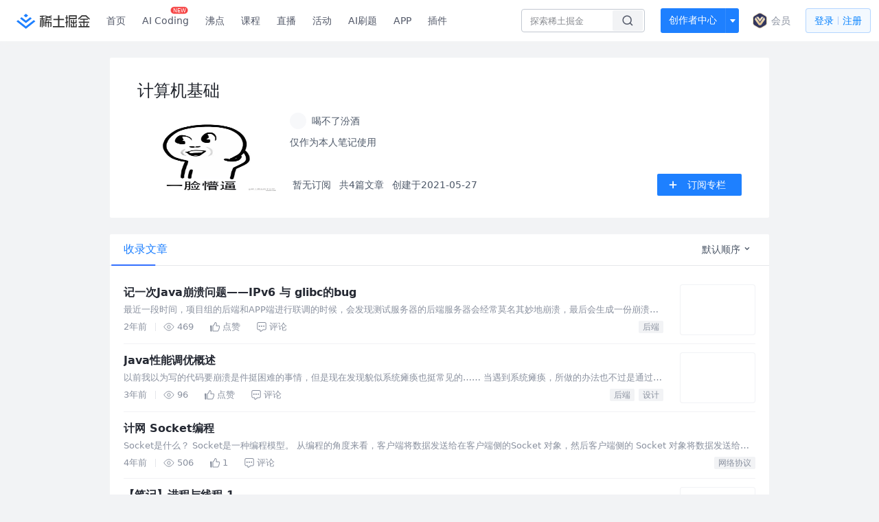

--- FILE ---
content_type: text/html; charset=utf-8
request_url: https://juejin.cn/column/6966992958016978981
body_size: 18739
content:
<!doctype html>
<html data-n-head-ssr lang="zh" data-n-head="%7B%22lang%22:%7B%22ssr%22:%22zh%22%7D%7D">
  <head >
    <title>计算机基础 - 喝不了汾酒的专栏 - 掘金</title><meta data-n-head="ssr" charset="utf-8"><meta data-n-head="ssr" name="viewport" content="width=device-width, initial-scale=1, user-scalable=no, viewport-fit=cover"><meta data-n-head="ssr" name="apple-itunes-app" content="app-id=987739104"><meta data-n-head="ssr" name="theme-color" content="#ffffff"><meta data-n-head="ssr" name="msapplication-TileColor" content="#da532c"><meta data-n-head="ssr" name="msvalidate.01" content="BADCF2429624CB0432BE8924E5343343"><meta data-n-head="ssr" name="google-site-verification" content="m8eimwHTlWoObBcEuX3ot93QtMJFS_zHdMZROWrX7-o"><meta data-n-head="ssr" vmid="description" name="description" content="计算机基础：仅作为本人笔记使用 - 掘金"><meta data-n-head="ssr" vmid="keywords" name="keywords" content="计算机基础,喝不了汾酒的专栏,掘金"><link data-n-head="ssr" rel="preconnect" href="//unpkg.byted-static.com/" crossorigin="anonymous"><link data-n-head="ssr" rel="preconnect" href="//lf3-cdn-tos.bytescm.com" crossorigin="anonymous"><link data-n-head="ssr" rel="preconnect" href="//mcs.snssdk.com" crossorigin="anonymous"><link data-n-head="ssr" rel="preconnect" href="//i.snssdk.com" crossorigin="anonymous"><link data-n-head="ssr" rel="dns-prefetch" href="//lf3-short.ibytedapm.com"><link data-n-head="ssr" rel="dns-prefetch" href="//lf3-cdn-tos.bytescm.com"><link data-n-head="ssr" rel="dns-prefetch" href="//api.juejin.cn"><link data-n-head="ssr" rel="dns-prefetch" href="//lf-cdn-tos.bytescm.com"><link data-n-head="ssr" rel="dns-prefetch" href="//unpkg.byted-static.com"><link data-n-head="ssr" rel="dns-prefetch" href="//p1-juejin.byteimg.com"><link data-n-head="ssr" rel="dns-prefetch" href="//p3-juejin.byteimg.com"><link data-n-head="ssr" rel="dns-prefetch" href="//p6-juejin.byteimg.com"><link data-n-head="ssr" rel="dns-prefetch" href="//p9-juejin.byteimg.com"><link data-n-head="ssr" rel="dns-prefetch" href="//p1-jj.byteimg.com"><link data-n-head="ssr" rel="dns-prefetch" href="//p2-jj.byteimg.com"><link data-n-head="ssr" rel="dns-prefetch" href="//p6-jj.byteimg.com"><link data-n-head="ssr" rel="dns-prefetch" href="//p9-jj.byteimg.com"><link data-n-head="ssr" rel="dns-prefetch" href="//mcs.snssdk.com"><link data-n-head="ssr" rel="dns-prefetch" href="//i.snssdk.com"><link data-n-head="ssr" rel="apple-touch-icon" sizes="180x180" href="https://lf-web-assets.juejin.cn/obj/juejin-web/xitu_juejin_web/static/favicons/apple-touch-icon.png"><link data-n-head="ssr" rel="icon" type="image/png" sizes="32x32" href="https://lf-web-assets.juejin.cn/obj/juejin-web/xitu_juejin_web/static/favicons/favicon-32x32.png"><link data-n-head="ssr" rel="icon" type="image/png" sizes="16x16" href="https://lf-web-assets.juejin.cn/obj/juejin-web/xitu_juejin_web/static/favicons/favicon-16x16.png"><link data-n-head="ssr" rel="mask-icon" href="https://lf-web-assets.juejin.cn/obj/juejin-web/xitu_juejin_web/static/favicons/safari-pinned-tab.svg" color="#1E80FF"><link data-n-head="ssr" rel="manifest" href="https://lf-web-assets.juejin.cn/obj/juejin-web/xitu_juejin_web/static/favicons/site.webmanifest"><link data-n-head="ssr" rel="search" title="掘金" href="https://lf-web-assets.juejin.cn/obj/juejin-web/xitu_juejin_web/static/search.xml" type="application/opensearchdescription+xml"><link data-n-head="ssr" rel="stylesheet" href="https://lf-web-assets.juejin.cn/obj/juejin-web/xitu_juejin_web/static/bytedesign.min.css"><link data-n-head="ssr" rel="canonical" href="https://juejin.cn/column/6966992958016978981"><script data-n-head="ssr" type="text/javascript" data-sdk-glue-default="load" src="https://lf-web-assets.juejin.cn/obj/juejin-web/xitu_juejin_web/static/rc-client-security-web-glue/1.0.0.19/sdk-glue.js"></script><script data-n-head="ssr" type="text/javascript" data-sdk-glue-default="init">
        (function (){
          var options = {
            bdms: {
              aid: 2608,
              paths: [
                '/growth_api/v1/publish_benefit_history',
                '/growth_api/v1/check_in',
                '/growth_api/v1/lottery/draw',
                '/growth_api/v1/lottery/ten_draw',
                '/web_shorten',
                '/user_api/v1/user/get',
                '/interact_api/v1/digg/save',
                '/interact_api/v1/digg/query_page',
                '/interact_api/v1/comment/list',
                '/interact_api/v1/comment/hots',
                '/content_api/v1/article/detail',
                '/user_api/v1/follow/followees',
                '/user_api/v1/follow/followers',
                '/interact_api/v1/follow/tag_list',
                '/recommend_api/v1/article/recommend_cate_feed',
                '/interact_api/v1/comment/publish',
                '/interact_api/v1/reply/publish',
                '/growth_api/v1/get_benefit_page',
                '/growth_api/v1/get_cur_point',
                '/growth_api/v1/ten_draw', 
                '/growth_api/v1/draw',
                '/growth_api/v1/lottery_config/get',
                '/user_api/v1/user_referral/bind',
              ]
            },
            verifyCenter: {
              interceptPathList: [
                '/user_api/v1/user/get',
                '/interact_api/v1/digg/save',
                '/interact_api/v1/digg/query_page',
                '/interact_api/v1/comment/list',
                '/interact_api/v1/comment/hots',
                '/content_api/v1/article/detail',
                '/user_api/v1/follow/followees',
                '/user_api/v1/follow/followers',
                '/interact_api/v1/follow/tag_list',
                '/recommend_api/v1/article/recommend_cate_feed',
              ],
              commonOptions: {
                aid: 2608,
                repoId: 56081
              },
              captchaOptions: {
                showMode: 'mask',
              },
            }
          }
        var sdkInfo = {
          bdms: {
            init: function (options) {
              window.bdms.init(options)
            },
            isLoaded: function () {
              return !!window.bdms
            },
            srcList: [
              'https://lf-headquarters-speed.yhgfb-cn-static.com/obj/rc-client-security/web/stable/1.0.0.33/bdms.js',
              'https://lf-c-flwb.bytetos.com/obj/rc-client-security/web/stable/1.0.0.33/bdms.js',
            ],
          },
          verifyCenter: {
            init: function (options) {
              window.TTGCaptcha.init(options);
            },
            isLoaded: function () {
              return !!window.TTGCaptcha;
            },
            srcList: [
              'https://lf-cdn-tos.bytescm.com/obj/rc-verifycenter/sec_sdk_build/4.0.10/captcha/index.js',
              'https://lf-rc1.yhgfb-cn-static.com/obj/rc-verifycenter/sec_sdk_build/4.0.10/captcha/index.js',
            ],
          }
        }
        window._SdkGlueInit(options, sdkInfo)
        })();
        </script><script data-n-head="ssr" vmid="slardar" type="text/javascript" crossorigin="anonymous">;(function (w, d, u, b, n, pc, ga, ae, po, s, p, e, t, pp) {pc = 'precollect';ga = 'getAttribute';ae = 'addEventListener';po = 'PerformanceObserver';s = function (m) {p = [].slice.call(arguments);p.push(Date.now(), location.href);(m == pc ? s.p.a : s.q).push(p)};s.q = [];s.p = { a: [] };w[n] = s;e = document.createElement('script');e.src = u + '?bid=' + b + '&globalName=' + n;e.crossOrigin = u.indexOf('sdk-web') > 0 ? 'anonymous' : 'use-credentials';d.getElementsByTagName('head')[0].appendChild(e);if (ae in w) {s.pcErr = function (e) {e = e || w.event;t = e.target || e.srcElement;if (t instanceof Element || t instanceof HTMLElement) {if (t[ga]('integrity')) {w[n](pc, 'sri', t[ga]('href') || t[ga]('src'))} else {w[n](pc, 'st', { tagName: t.tagName, url: t[ga]('href') || t[ga]('src') })}} else {w[n](pc, 'err', e.error || e.message)}};s.pcRej = function (e) {e = e || w.event;w[n](pc, 'err', e.reason || (e.detail && e.detail.reason))};w[ae]('error', s.pcErr, true);w[ae]('unhandledrejection', s.pcRej, true);};if('PerformanceLongTaskTiming' in w) {pp = s.pp = { entries: [] };pp.observer = new PerformanceObserver(function (l) {pp.entries = pp.entries.concat(l.getEntries())});pp.observer.observe({ entryTypes: ['longtask', 'largest-contentful-paint','layout-shift'] })}})(window,document,'https://lf3-short.ibytedapm.com/slardar/fe/sdk-web/browser.cn.js','2608','SlardarWeb')</script><script data-n-head="ssr" type="text/javascript" src="https://lf-web-assets.juejin.cn/obj/juejin-web/xitu_juejin_web/static/slardar-plugin/imageReport.js"></script><script data-n-head="ssr" type="text/javascript" src="https://lf-web-assets.juejin.cn/obj/juejin-web/xitu_juejin_web/static/cdn-retry/bundle-dcf007.js" id="cdn-retry" defer></script><link rel="preload" href="//lf-web-assets.juejin.cn/obj/juejin-web/xitu_juejin_web/b0c262c.js" as="script"><link rel="preload" href="//lf-web-assets.juejin.cn/obj/juejin-web/xitu_juejin_web/3f6c4e8.js" as="script"><link rel="preload" href="//lf-web-assets.juejin.cn/obj/juejin-web/xitu_juejin_web/952d909.js" as="script"><link rel="preload" href="//lf-web-assets.juejin.cn/obj/juejin-web/xitu_juejin_web/app.6ab0eb4.css" as="style"><link rel="preload" href="//lf-web-assets.juejin.cn/obj/juejin-web/xitu_juejin_web/05c5695.js" as="script"><link rel="preload" href="//lf-web-assets.juejin.cn/obj/juejin-web/xitu_juejin_web/layouts/default.a1d6163.css" as="style"><link rel="preload" href="//lf-web-assets.juejin.cn/obj/juejin-web/xitu_juejin_web/4f90adc.js" as="script"><link rel="preload" href="//lf-web-assets.juejin.cn/obj/juejin-web/xitu_juejin_web/148.909684a.css" as="style"><link rel="preload" href="//lf-web-assets.juejin.cn/obj/juejin-web/xitu_juejin_web/b537873.js" as="script"><link rel="stylesheet" href="//lf-web-assets.juejin.cn/obj/juejin-web/xitu_juejin_web/app.6ab0eb4.css"><link rel="stylesheet" href="//lf-web-assets.juejin.cn/obj/juejin-web/xitu_juejin_web/layouts/default.a1d6163.css"><link rel="stylesheet" href="//lf-web-assets.juejin.cn/obj/juejin-web/xitu_juejin_web/148.909684a.css">
  </head>
  <body >
    <script data-n-head="ssr" type="text/javascript" data-pbody="true">(function () {
    const pages = [
        /^\/$/,
        /^\/following$/,
        /^\/recommended$/,
        '^/pins.*',
        '^/pin.*',
        /^\/course(?!\/payment\/)/,
        /^\/post\/.*/,
        '^/hot.*',
        /^\/book\/\d+/,
        /^\/video\/\d+/,
        /^\/user\/settings.*/,
        /^\/spost\/\d+/,
        /^\/notification(?!\/im)/,
        '^/backend',
        '^/frontend',
        '^/android',
        '^/ios',
        '^/ai',
        '^/freebie',
        '^/career',
        '^/article',
        '^/player',
    ];
    function isInJuejinApp() {
        const userAgent = typeof navigator !== 'undefined' ? navigator.userAgent : '';
        return /juejin/i.test(userAgent);
    }
    if (typeof window !== 'undefined' && !isInJuejinApp()) {
        try {
            const path = window.location.pathname;
            const isAvailable = pages.some((page) => {
                const reg = new RegExp(page);
                return reg.test(path);
            });
            if (isAvailable) {
                const localValue = localStorage.getItem('juejin_2608_theme') || '{}';
                let { theme = 'light', isFollowSystem = false } = JSON.parse(localValue);
                if (isFollowSystem) {
                    const themeMedia = window.matchMedia('(prefers-color-scheme: light)');
                    theme = themeMedia.matches ? 'light' : 'dark';
                    localStorage.setItem('juejin_2608_theme', JSON.stringify({ theme, isFollowSystem }));
                }
                document.body.setAttribute('data-theme', theme);
            }
            else {
                document.body.setAttribute('data-theme', 'light');
            }
        }
        catch (e) {
            console.error('浏览器不支持localStorage');
        }
    }
})()</script><div data-server-rendered="true" id="__nuxt"><div id="__layout"><div id="juejin"><div data-v-539963b4 data-v-3c8cd7b6><div class="view-container" data-v-539963b4><!----> <header data-fetch-key="data-v-0d14266a:0" class="main-header main-header unauthorized visible" data-v-0d14266a data-v-539963b4><div class="container" data-v-0d14266a><a rel="noreferrer" class="logo" data-v-0d14266a><img src="//lf-web-assets.juejin.cn/obj/juejin-web/xitu_juejin_web/e08da34488b114bd4c665ba2fa520a31.svg" alt="稀土掘金" class="logo-img" data-v-0d14266a> <img src="//lf-web-assets.juejin.cn/obj/juejin-web/xitu_juejin_web/6c61ae65d1c41ae8221a670fa32d05aa.svg" alt="稀土掘金" class="mobile" data-v-0d14266a></a> <!----> <nav role="navigation" class="main-nav" data-v-0d14266a><ul class="nav-list" data-v-0d14266a><!----> <li class="main-nav-list" data-v-0d14266a><!----> <ul class="phone-hide" data-v-0d14266a><li class="nav-item link-item" data-v-0d14266a><a href="/" data-v-0d14266a>首页</a></li> <li class="nav-item link-item activities" data-v-0d14266a><a href="https://aicoding.juejin.cn" data-v-0d14266a>
                AI Coding
                <span class="new-font" data-v-0d14266a>NEW</span></a></li> <li class="nav-item link-item activities" data-v-0d14266a><a href="/pins" data-v-0d14266a>
                沸点
                <span class="text" data-v-0d14266a><!----></span></a></li> <li class="nav-item link-item book" data-v-0d14266a><a href="/course" data-v-0d14266a>
                课程
                <!----></a></li> <li class="nav-item link-item" data-v-0d14266a><a href="/live" data-v-0d14266a>
                直播
              </a></li> <li class="nav-item link-item" data-v-0d14266a><a href="/events/all" data-v-0d14266a>
                活动
              </a></li> <li class="nav-item link-item" data-v-0d14266a><a href="/problemset" data-v-0d14266a>
                AI刷题
              </a></li> <nav class="nav-item link-item download-icon" data-v-0d14266a><a href="/app?utm_source=jj_nav" target="_blank" class="download-app no-border" data-v-0d14266a>
                APP
              </a></nav> <nav class="nav-item link-item extension-icon" data-v-0d14266a><a href="https://juejin.cn/extension?utm_source=jj_nav" target="_blank" rel="nofollow noopener noreferrer" class="jj-link broswer-extension no-border" data-v-65b50b51 data-v-0d14266a><span data-v-65b50b51 data-v-0d14266a>插件</span></a></nav> <!----></ul></li> <ul class="right-side-nav" data-v-0d14266a><li class="search-add" data-v-0d14266a><ul class="search-add-ul" data-v-0d14266a><li class="nav-item search" data-v-0d14266a><form role="search" class="search-form" data-v-0d14266a><input type="search" maxlength="64" placeholder="" value="" class="search-input" data-v-0d14266a> <div class="seach-icon-container" data-v-0d14266a><svg width="18" height="18" viewBox="0 0 18 18" fill="none" xmlns="http://www.w3.org/2000/svg" class="search-icon" data-v-0d14266a data-v-0d14266a><path d="M12.4008 12.4008C14.744 10.0577 14.744 6.25871 12.4008 3.91556C10.0577 1.57242 6.25871 1.57242 3.91556 3.91556C1.57242 6.25871 1.57242 10.0577 3.91556 12.4008C6.25871 14.744 10.0577 14.744 12.4008 12.4008ZM12.4008 12.4008L15.5828 15.5828" stroke-width="1.5" stroke-linecap="round" stroke-linejoin="round" data-v-0d14266a data-v-0d14266a></path></svg></div> <!----> <div class="typehead" style="display:none;" data-v-0d14266a><!----> <div class="title" data-v-0d14266a><span data-v-0d14266a>搜索历史</span> <span class="clear" data-v-0d14266a>
                        清空
                      </span></div> <div class="list" data-v-0d14266a></div></div></form></li> <!----> <li class="nav-item add creator-item" data-v-0d14266a><div class="add-group" data-v-222d7b0f data-v-0d14266a><!----> <button class="add-btn" data-v-222d7b0f>
    创作者中心
  </button> <div class="more" data-v-222d7b0f><svg width="12" height="12" viewBox="0 0 12 12" fill="none" xmlns="http://www.w3.org/2000/svg" class="unfold12-icon" data-v-222d7b0f data-v-222d7b0f><path d="M2.45025 4.82383C2.17422 4.49908 2.40501 4 2.83122 4H9.16878C9.59499 4 9.82578 4.49908 9.54975 4.82382L6.38097 8.5518C6.1813 8.7867 5.8187 8.7867 5.61903 8.5518L2.45025 4.82383Z" fill="white" data-v-222d7b0f data-v-222d7b0f></path></svg> <div class="more-mask" data-v-222d7b0f></div> <div class="more-list" data-v-222d7b0f><ul class="menu" data-v-222d7b0f><li class="item" data-v-222d7b0f><div class="icon write-article" data-v-222d7b0f></div> <div class="title" data-v-222d7b0f>写文章</div></li><li class="item" data-v-222d7b0f><div class="icon issue-points" data-v-222d7b0f></div> <div class="title" data-v-222d7b0f>发沸点</div></li><li class="item" data-v-222d7b0f><div class="icon write-note" data-v-222d7b0f></div> <div class="title" data-v-222d7b0f>写笔记</div></li><li class="item" data-v-222d7b0f><div class="icon create-jcode" data-v-222d7b0f></div> <div class="title" data-v-222d7b0f>写代码</div></li><li class="item" data-v-222d7b0f><div class="icon drafts" data-v-222d7b0f></div> <div class="title" data-v-222d7b0f>草稿箱</div></li></ul> <div class="divider" data-v-222d7b0f></div> <div class="inspiration" data-v-222d7b0f><div class="info" data-v-222d7b0f><span class="title" data-v-222d7b0f>创作灵感</span> <span class="more-info" data-v-222d7b0f>
            查看更多
            <i class="icon byte-icon byte-icon--right" data-v-222d7b0f><svg t="1561636167146" class="icon" viewBox="0 0 1024 1024" version="1.1" xmlns="http://www.w3.org/2000/svg" p-id="404349" xmlns:xlink="http://www.w3.org/1999/xlink"><path d="M630.4 512L283.52 165.12a21.12 21.12 0 0 1 0-30.08l30.08-30.08a21.12 21.12 0 0 1 30.08 0l377.6 376.96a42.24 42.24 0 0 1 0 60.16l-377.6 376.96a21.12 21.12 0 0 1-30.08 0l-30.08-30.08a21.12 21.12 0 0 1 0-30.08z" p-id="404350"></path></svg></i></span></div> <div class="list" data-v-222d7b0f>  <div class="item" data-v-21339fef data-v-222d7b0f><div class="xitu-skeleton xitu-skeleton-animated" data-v-21339fef><div class="xitu-skeleton-item" data-v-21339fef><!----> <div class="xitu-skeleton-content" style="padding:20px;" data-v-21339fef><div class="xitu-skeleton-line" data-v-21339fef></div><div class="xitu-skeleton-line" data-v-21339fef></div><div class="xitu-skeleton-line" data-v-21339fef></div></div></div></div></div></div></div></div></div> <!----></div></li></ul></li> <li class="nav-item vip-entry" data-v-0d14266a><div class="vip-title" data-v-0d14266a><div class="vip-entry-img" data-v-0d14266a><img src="https://p9-juejin.byteimg.com/tos-cn-i-k3u1fbpfcp/ffd3e238ee7f46eab42bf88af17f5528~tplv-k3u1fbpfcp-image.image#?w=25&h=26&s=5968&e=svg&a=1&b=dacbbc" alt="vip" class="vip-img" data-v-0d14266a> <!----></div> <div class="vip-words" data-v-0d14266a>会员</div></div></li> <!----> <!----> <!----> <li class="nav-item auth" data-v-0d14266a><div class="login-button-wrap" data-v-0d14266a><button class="login-button" data-v-0d14266a>
                登录
                <div class="login-button-inner" data-v-0d14266a><div class="login-button-line" data-v-0d14266a></div>
                  注册
                </div></button> <!----></div></li></ul></ul></nav></div></header>  <main class="container main-container" data-v-539963b4><div class="container column-detail-wrap" data-v-539963b4 data-v-3c8cd7b6><div class="column-info" data-v-21339fef data-v-3c8cd7b6><div class="column-info" data-v-21339fef data-v-3c8cd7b6><img src="https://p1-juejin.byteimg.com/tos-cn-i-k3u1fbpfcp/310df5712e71492db5464d796cb727e7~tplv-k3u1fbpfcp-watermark.image" alt="计算机基础" class="h5-cover h5-only" data-v-21339fef data-v-3c8cd7b6> <h1 class="title web-title" data-v-21339fef data-v-3c8cd7b6>计算机基础</h1> <div class="column-info-main" data-v-21339fef data-v-3c8cd7b6><img src="https://p1-juejin.byteimg.com/tos-cn-i-k3u1fbpfcp/310df5712e71492db5464d796cb727e7~tplv-k3u1fbpfcp-watermark.image" alt="计算机基础" class="cover web-only" data-v-21339fef data-v-3c8cd7b6> <div class="main-content" data-v-21339fef data-v-3c8cd7b6><div class="user-info-line" data-v-21339fef data-v-3c8cd7b6><div class="author-user-wapper" data-v-21339fef data-v-3c8cd7b6><a href="/user/4125023360254279" target="_blank" rel="" class="jj-link author-user-box" data-v-65b50b51 data-v-3c8cd7b6><div class="popover-box user-popover" data-v-487cbd49 data-v-889b6f90 data-v-3c8cd7b6><!---->  <div class="avatar jj-avatar avatar" data-v-03256cc6 data-v-3c8cd7b6><img src="[data-uri]" alt="喝不了汾酒的头像" class="lazy avatar-img" data-v-5244ef91 data-v-03256cc6> </div> <div class="user-name-wrapper" data-v-487cbd49 data-v-3c8cd7b6><div class="name-rank" data-v-487cbd49 data-v-3c8cd7b6><span class="user-name" data-v-487cbd49 data-v-3c8cd7b6>
                          喝不了汾酒
                        </span> <span to="" blank="true" class="rank rank" data-v-23743940 data-v-3c8cd7b6><img src="[data-uri]" alt="创作等级LV.3" title="创作等级LV.3" class="lazy" style="aspect-ratio:NaN;" data-v-5244ef91 data-v-23743940></span></div> <span class="h5-only h5-time" data-v-487cbd49 data-v-3c8cd7b6>
                        创建于2021-05-27
                      </span></div></div></a></div> <button class="ui-btn h5-only attention-btn primary mini default attention" style="width:fit-content;" data-v-e1243e7c data-v-3c8cd7b6><!----> 订阅专栏</button></div> <p class="content" data-v-21339fef data-v-3c8cd7b6>仅作为本人笔记使用</p> <div class="follower-info" data-v-21339fef data-v-3c8cd7b6><div class="follower-info-left" data-v-21339fef data-v-3c8cd7b6><div class="follower-avatar" data-v-21339fef data-v-3c8cd7b6></div> <span data-v-21339fef data-v-3c8cd7b6>暂无订阅</span> <span data-v-21339fef data-v-3c8cd7b6>共4篇文章</span> <span class="web-only" data-v-21339fef data-v-3c8cd7b6>
                  创建于2021-05-27
                </span></div> <button class="ui-btn right-btn web-only primary medium default attention" data-v-e1243e7c data-v-3c8cd7b6><img src="//lf-web-assets.juejin.cn/obj/juejin-web/xitu_juejin_web/c5c64e06a56896da43c1d084d2482cf3.svg" class="img" data-v-e1243e7c> 订阅专栏</button></div></div></div></div></div> <div class="article-list" data-v-539963b4 data-v-3c8cd7b6><div class="byte-tabs byte-tabs--line byte-tabs--horizontal" data-v-3c8cd7b6><div class="byte-tab-nav byte-tab-nav--large byte-tab-nav--line"><div class="byte-tab-nav__item-wrap"><div class="byte-tab-nav__item-scroll"><div class="byte-tab-nav__item-list" style="transform:translateX(-0px);"><div class="byte-tab-bar byte-tab-bar--horizontal"></div></div></div></div><div class="byte-tab-nav__extra"><div value="2" class="byte-dropdown dropdown" data-v-3c8cd7b6><div class="dorpdown-btn" data-v-3c8cd7b6>
              默认顺序
              <svg width="12" height="12" viewBox="0 0 12 12" fill="none" xmlns="http://www.w3.org/2000/svg" class="dropdown-icon" data-v-3c8cd7b6><path d="M8.77734 4.03902C8.58208 3.84376 8.2655 3.84376 8.07024 4.03902L5.89017 6.21909L3.77258 4.10151C3.57732 3.90625 3.26074 3.90625 3.06548 4.10151L2.71192 4.45506C2.51666 4.65032 2.51666 4.96691 2.71192 5.16217L5.54035 7.9906C5.73561 8.18586 6.05219 8.18586 6.24746 7.9906L6.60101 7.63704C6.61853 7.61952 6.63448 7.60103 6.64885 7.58173L9.1309 5.09968C9.32616 4.90442 9.32616 4.58784 9.1309 4.39258L8.77734 4.03902Z" fill="#4E5969" data-v-3c8cd7b6></path></svg></div><ul tabindex="0" class="byte-dropdown-menu" style="display:none;" data-v-3c8cd7b6><li tabindex="0" class="byte-dropdown-item b-dropdown-item-active" data-v-3c8cd7b6><!----><span class="byte-dropdown-item__text"><span class="b-txt" data-v-3c8cd7b6>默认顺序</span></span></li><li tabindex="0" class="byte-dropdown-item" data-v-3c8cd7b6><!----><span class="byte-dropdown-item__text"><span class="b-txt" data-v-3c8cd7b6>最早发布</span></span></li><li tabindex="0" class="byte-dropdown-item" data-v-3c8cd7b6><!----><span class="byte-dropdown-item__text"><span class="b-txt" data-v-3c8cd7b6>最新发布</span></span></li></ul></div></div></div><div class="byte-tabs__content"><div class="byte-tab-pane" style="display:none;" data-v-3c8cd7b6></div></div></div> <div data-v-539963b4 data-v-3c8cd7b6><div data-entry-id="7197722859211587642" data-original-type="0" data-draft-id="7197434894849458235" class="entry article-item" data-v-012280ec data-v-3c8cd7b6><div class="content-wrapper" data-v-012280ec><div class="content-main" data-v-012280ec><div class="title-row" data-v-012280ec> <!----> <!----> <!----> <a href="/post/7197722859211587642" target="_blank" rel="" title="记一次Java崩溃问题——IPv6 与 glibc的bug" class="jj-link title" data-v-65b50b51 data-v-012280ec>记一次Java崩溃问题——IPv6 与 glibc的bug</a></div> <div class="abstract" data-v-012280ec><a href="/post/7197722859211587642" target="_blank" rel="" class="jj-link" data-v-65b50b51 data-v-012280ec><div data-v-65b50b51 data-v-012280ec>最近一段时间，项目组的后端和APP端进行联调的时候，会发现测试服务器的后端服务器会经常莫名其妙地崩溃，最后会生成一份崩溃日志（hs_err_pid.log）。</div></a></div> <div class="entry-footer" data-v-012280ec><ul class="action-list jh-timeline-action-area" data-v-012280ec><!----> <li class="item date" data-v-012280ec>
            2年前
            <div class="footer-divider" data-v-012280ec></div></li> <li class="item view" data-v-012280ec><svg width="16" height="16" viewBox="0 0 16 16" fill="none" xmlns="http://www.w3.org/2000/svg" class="view-icon" data-v-012280ec data-v-012280ec><path d="M7.90078 2.80078C4.49278 2.80078 1.74745 6.11672 0.800781 7.77469C1.74745 9.58339 4.49278 13.2008 7.90078 13.2008C11.3088 13.2008 14.0541 9.58339 15.0008 7.77469C14.0541 6.11672 11.3088 2.80078 7.90078 2.80078Z" stroke="currentColor" data-v-012280ec data-v-012280ec></path><circle cx="7.89922" cy="8.00078" r="2.2" stroke="currentColor" data-v-012280ec data-v-012280ec></circle></svg> <span data-v-012280ec>469</span></li> <li class="item like" data-v-012280ec><div class="liked-wrap" data-v-012280ec><svg width="14" height="14" viewBox="0 0 14 14" fill="none" xmlns="http://www.w3.org/2000/svg" class="liked-icon" data-v-012280ec data-v-012280ec><path fill-rule="evenodd" clip-rule="evenodd" d="M7.56162 1.16952C7.66569 1.09661 7.78195 1.06124 7.88247 1.0912C7.97653 1.11923 8.23851 1.25916 8.50988 1.96799C8.64419 2.31881 8.9356 3.2424 8.42155 5.05431C8.29751 5.49152 8.61394 5.95303 9.09259 5.95971L12.492 6.00716L12.492 6.00721H12.4991C12.6049 6.00721 12.7228 6.01986 12.8134 6.05898C12.8544 6.07671 12.8815 6.09639 12.8999 6.116C12.9166 6.13375 12.9368 6.16247 12.9515 6.21636C12.9848 6.33784 13.0228 6.74712 12.9473 7.42262C12.874 8.07857 12.698 8.94479 12.341 9.9598C12.0424 10.8088 11.6601 11.5292 11.0684 12.4879C11.0558 12.5052 11.0462 12.5197 11.0418 12.5265L11.0404 12.5285C11.0292 12.5454 11.0242 12.5531 11.018 12.5618C11.0076 12.5764 11.0018 12.582 10.9983 12.585C10.996 12.587 10.9908 12.5912 10.9777 12.5959C10.9638 12.6009 10.9311 12.61 10.8706 12.61H4.56278L4.56373 5.58489C4.87126 5.41901 5.19881 5.20128 5.54112 4.84059C5.93883 4.42152 6.33789 3.8294 6.76254 2.94183C6.84974 2.75957 6.91745 2.55962 6.97574 2.37762C6.99264 2.32486 7.0087 2.27379 7.02438 2.22393L7.02439 2.22389C7.066 2.09158 7.10495 1.96776 7.14985 1.84312C7.2758 1.49352 7.40247 1.28101 7.56162 1.16952ZM9.45205 1.60729C9.13229 0.772086 8.70208 0.282772 8.17063 0.124374C7.64564 -0.0320981 7.20308 0.188912 6.98278 0.343248C6.55169 0.64525 6.33837 1.11908 6.20071 1.5012C6.14817 1.64705 6.10002 1.80016 6.05661 1.93824C6.0422 1.98405 6.02832 2.02821 6.01496 2.0699C5.95791 2.24804 5.90763 2.39115 5.85248 2.50643C5.45683 3.3334 5.1121 3.8271 4.80935 4.14611C4.51322 4.45815 4.23983 4.6219 3.9473 4.76821C3.71095 4.88641 3.55494 5.12906 3.55491 5.40159L3.55388 12.9125C3.55383 13.3026 3.87002 13.6188 4.26008 13.6188H10.8706C11.2097 13.6188 11.4663 13.5113 11.6519 13.3535C11.7387 13.2797 11.7988 13.2043 11.8387 13.1484C11.8556 13.1248 11.8704 13.1025 11.8786 13.09L11.8813 13.0859L11.8826 13.0839L11.8955 13.0685L11.9142 13.0382C12.5304 12.0414 12.9578 11.247 13.2927 10.2945C13.6745 9.20895 13.8679 8.26811 13.9499 7.5347C14.0297 6.82084 14.009 6.25845 13.9246 5.95014C13.805 5.51285 13.5104 5.26112 13.2134 5.13284C12.9385 5.01407 12.661 4.99859 12.5028 4.99836L9.49071 4.95631C9.92962 3.15791 9.64796 2.11902 9.45205 1.60729ZM0.000800636 5.46783C-0.0181914 5.0652 0.303128 4.72836 0.706212 4.72836H1.75264C2.14266 4.72836 2.45883 5.04454 2.45883 5.43456V12.9442C2.45883 13.3342 2.14266 13.6504 1.75264 13.6504H1.06044C0.68335 13.6504 0.372791 13.3541 0.355024 12.9775L0.000800636 5.46783Z" fill="currentColor" data-v-012280ec data-v-012280ec></path></svg></div> <span data-v-012280ec>
              点赞
            </span></li> <li class="item comment" data-v-012280ec><svg width="14" height="14" viewBox="0 0 14 14" fill="none" xmlns="http://www.w3.org/2000/svg" class="comment-icon" data-v-012280ec data-v-012280ec><path fill-rule="evenodd" clip-rule="evenodd" d="M1.30136 9.11421L1.30019 2.45191C1.30024 1.6778 1.92779 1.05019 2.70191 1.05019H11.3989C12.1731 1.05019 12.8006 1.67785 12.8006 2.452L12.8018 9.1144C12.8017 9.8885 12.1742 10.516 11.4001 10.516H9.13225C8.97329 10.516 8.81862 10.5675 8.69142 10.6629L5.65162 12.9406C5.62173 12.9598 5.58148 12.9444 5.57209 12.91L5.15416 11.0869C5.07758 10.7528 4.78033 10.516 4.43761 10.516H2.70308C1.92893 10.516 1.30136 9.88836 1.30136 9.11421ZM2.70191 0C1.34776 0 0.25 1.09776 0.25 2.45191L0.25117 9.1144C0.25122 10.4685 1.34896 11.5662 2.70308 11.5662H4.18661L4.54953 13.1495L4.55107 13.1558C4.73515 13.9153 5.62879 14.248 6.26458 13.7937L9.23719 11.5662H11.4001C12.7542 11.5662 13.852 10.4684 13.852 9.11421L13.8508 2.45182C13.8508 1.09771 12.753 0 11.3989 0H2.70191ZM3.78612 6.91404C4.35027 6.91404 4.8076 6.45671 4.8076 5.89257C4.8076 5.32842 4.35027 4.87109 3.78612 4.87109C3.22198 4.87109 2.76465 5.32842 2.76465 5.89257C2.76465 6.45671 3.22198 6.91404 3.78612 6.91404ZM7.98631 5.89257C7.98631 6.45671 7.52898 6.91404 6.96483 6.91404C6.40069 6.91404 5.94336 6.45671 5.94336 5.89257C5.94336 5.32842 6.40069 4.87109 6.96483 4.87109C7.52898 4.87109 7.98631 5.32842 7.98631 5.89257ZM10.1484 6.91404C10.7126 6.91404 11.1699 6.45671 11.1699 5.89257C11.1699 5.32842 10.7126 4.87109 10.1484 4.87109C9.58428 4.87109 9.12695 5.32842 9.12695 5.89257C9.12695 6.45671 9.58428 6.91404 10.1484 6.91404Z" fill="currentColor" data-v-012280ec data-v-012280ec></path></svg> <span data-v-012280ec>
              评论
            </span></li> <li class="item dislike-item" data-v-012280ec><!----></li> <!----></ul> <div class="entry-footer-tags" data-v-012280ec><a href="/tag/%E5%90%8E%E7%AB%AF" target="_blank" rel="" title="后端" class="jj-link footer-tag footer-tag-only width-limited" data-v-65b50b51 data-v-012280ec>
            后端
          </a></div></div></div> <img src="[data-uri]" alt="记一次Java崩溃问题——IPv6 与 glibc的bug" class="lazy thumb" style="aspect-ratio:1.5;" data-v-5244ef91 data-v-012280ec></div> <!----></div><div data-entry-id="7145062812362997768" data-original-type="0" data-draft-id="7144056523474337828" class="entry article-item" data-v-012280ec data-v-3c8cd7b6><div class="content-wrapper" data-v-012280ec><div class="content-main" data-v-012280ec><div class="title-row" data-v-012280ec> <!----> <!----> <!----> <a href="/post/7145062812362997768" target="_blank" rel="" title="Java性能调优概述" class="jj-link title" data-v-65b50b51 data-v-012280ec>Java性能调优概述</a></div> <div class="abstract" data-v-012280ec><a href="/post/7145062812362997768" target="_blank" rel="" class="jj-link" data-v-65b50b51 data-v-012280ec><div data-v-65b50b51 data-v-012280ec>以前我以为写的代码要崩溃是件挺困难的事情，但是现在发现貌似系统瘫痪也挺常见的…… 当遇到系统瘫痪，所做的办法也不过是通过Linux命令查找线上环境的性能指标，查看dump日志，然后查代码，最后定位问题</div></a></div> <div class="entry-footer" data-v-012280ec><ul class="action-list jh-timeline-action-area" data-v-012280ec><!----> <li class="item date" data-v-012280ec>
            3年前
            <div class="footer-divider" data-v-012280ec></div></li> <li class="item view" data-v-012280ec><svg width="16" height="16" viewBox="0 0 16 16" fill="none" xmlns="http://www.w3.org/2000/svg" class="view-icon" data-v-012280ec data-v-012280ec><path d="M7.90078 2.80078C4.49278 2.80078 1.74745 6.11672 0.800781 7.77469C1.74745 9.58339 4.49278 13.2008 7.90078 13.2008C11.3088 13.2008 14.0541 9.58339 15.0008 7.77469C14.0541 6.11672 11.3088 2.80078 7.90078 2.80078Z" stroke="currentColor" data-v-012280ec data-v-012280ec></path><circle cx="7.89922" cy="8.00078" r="2.2" stroke="currentColor" data-v-012280ec data-v-012280ec></circle></svg> <span data-v-012280ec>96</span></li> <li class="item like" data-v-012280ec><div class="liked-wrap" data-v-012280ec><svg width="14" height="14" viewBox="0 0 14 14" fill="none" xmlns="http://www.w3.org/2000/svg" class="liked-icon" data-v-012280ec data-v-012280ec><path fill-rule="evenodd" clip-rule="evenodd" d="M7.56162 1.16952C7.66569 1.09661 7.78195 1.06124 7.88247 1.0912C7.97653 1.11923 8.23851 1.25916 8.50988 1.96799C8.64419 2.31881 8.9356 3.2424 8.42155 5.05431C8.29751 5.49152 8.61394 5.95303 9.09259 5.95971L12.492 6.00716L12.492 6.00721H12.4991C12.6049 6.00721 12.7228 6.01986 12.8134 6.05898C12.8544 6.07671 12.8815 6.09639 12.8999 6.116C12.9166 6.13375 12.9368 6.16247 12.9515 6.21636C12.9848 6.33784 13.0228 6.74712 12.9473 7.42262C12.874 8.07857 12.698 8.94479 12.341 9.9598C12.0424 10.8088 11.6601 11.5292 11.0684 12.4879C11.0558 12.5052 11.0462 12.5197 11.0418 12.5265L11.0404 12.5285C11.0292 12.5454 11.0242 12.5531 11.018 12.5618C11.0076 12.5764 11.0018 12.582 10.9983 12.585C10.996 12.587 10.9908 12.5912 10.9777 12.5959C10.9638 12.6009 10.9311 12.61 10.8706 12.61H4.56278L4.56373 5.58489C4.87126 5.41901 5.19881 5.20128 5.54112 4.84059C5.93883 4.42152 6.33789 3.8294 6.76254 2.94183C6.84974 2.75957 6.91745 2.55962 6.97574 2.37762C6.99264 2.32486 7.0087 2.27379 7.02438 2.22393L7.02439 2.22389C7.066 2.09158 7.10495 1.96776 7.14985 1.84312C7.2758 1.49352 7.40247 1.28101 7.56162 1.16952ZM9.45205 1.60729C9.13229 0.772086 8.70208 0.282772 8.17063 0.124374C7.64564 -0.0320981 7.20308 0.188912 6.98278 0.343248C6.55169 0.64525 6.33837 1.11908 6.20071 1.5012C6.14817 1.64705 6.10002 1.80016 6.05661 1.93824C6.0422 1.98405 6.02832 2.02821 6.01496 2.0699C5.95791 2.24804 5.90763 2.39115 5.85248 2.50643C5.45683 3.3334 5.1121 3.8271 4.80935 4.14611C4.51322 4.45815 4.23983 4.6219 3.9473 4.76821C3.71095 4.88641 3.55494 5.12906 3.55491 5.40159L3.55388 12.9125C3.55383 13.3026 3.87002 13.6188 4.26008 13.6188H10.8706C11.2097 13.6188 11.4663 13.5113 11.6519 13.3535C11.7387 13.2797 11.7988 13.2043 11.8387 13.1484C11.8556 13.1248 11.8704 13.1025 11.8786 13.09L11.8813 13.0859L11.8826 13.0839L11.8955 13.0685L11.9142 13.0382C12.5304 12.0414 12.9578 11.247 13.2927 10.2945C13.6745 9.20895 13.8679 8.26811 13.9499 7.5347C14.0297 6.82084 14.009 6.25845 13.9246 5.95014C13.805 5.51285 13.5104 5.26112 13.2134 5.13284C12.9385 5.01407 12.661 4.99859 12.5028 4.99836L9.49071 4.95631C9.92962 3.15791 9.64796 2.11902 9.45205 1.60729ZM0.000800636 5.46783C-0.0181914 5.0652 0.303128 4.72836 0.706212 4.72836H1.75264C2.14266 4.72836 2.45883 5.04454 2.45883 5.43456V12.9442C2.45883 13.3342 2.14266 13.6504 1.75264 13.6504H1.06044C0.68335 13.6504 0.372791 13.3541 0.355024 12.9775L0.000800636 5.46783Z" fill="currentColor" data-v-012280ec data-v-012280ec></path></svg></div> <span data-v-012280ec>
              点赞
            </span></li> <li class="item comment" data-v-012280ec><svg width="14" height="14" viewBox="0 0 14 14" fill="none" xmlns="http://www.w3.org/2000/svg" class="comment-icon" data-v-012280ec data-v-012280ec><path fill-rule="evenodd" clip-rule="evenodd" d="M1.30136 9.11421L1.30019 2.45191C1.30024 1.6778 1.92779 1.05019 2.70191 1.05019H11.3989C12.1731 1.05019 12.8006 1.67785 12.8006 2.452L12.8018 9.1144C12.8017 9.8885 12.1742 10.516 11.4001 10.516H9.13225C8.97329 10.516 8.81862 10.5675 8.69142 10.6629L5.65162 12.9406C5.62173 12.9598 5.58148 12.9444 5.57209 12.91L5.15416 11.0869C5.07758 10.7528 4.78033 10.516 4.43761 10.516H2.70308C1.92893 10.516 1.30136 9.88836 1.30136 9.11421ZM2.70191 0C1.34776 0 0.25 1.09776 0.25 2.45191L0.25117 9.1144C0.25122 10.4685 1.34896 11.5662 2.70308 11.5662H4.18661L4.54953 13.1495L4.55107 13.1558C4.73515 13.9153 5.62879 14.248 6.26458 13.7937L9.23719 11.5662H11.4001C12.7542 11.5662 13.852 10.4684 13.852 9.11421L13.8508 2.45182C13.8508 1.09771 12.753 0 11.3989 0H2.70191ZM3.78612 6.91404C4.35027 6.91404 4.8076 6.45671 4.8076 5.89257C4.8076 5.32842 4.35027 4.87109 3.78612 4.87109C3.22198 4.87109 2.76465 5.32842 2.76465 5.89257C2.76465 6.45671 3.22198 6.91404 3.78612 6.91404ZM7.98631 5.89257C7.98631 6.45671 7.52898 6.91404 6.96483 6.91404C6.40069 6.91404 5.94336 6.45671 5.94336 5.89257C5.94336 5.32842 6.40069 4.87109 6.96483 4.87109C7.52898 4.87109 7.98631 5.32842 7.98631 5.89257ZM10.1484 6.91404C10.7126 6.91404 11.1699 6.45671 11.1699 5.89257C11.1699 5.32842 10.7126 4.87109 10.1484 4.87109C9.58428 4.87109 9.12695 5.32842 9.12695 5.89257C9.12695 6.45671 9.58428 6.91404 10.1484 6.91404Z" fill="currentColor" data-v-012280ec data-v-012280ec></path></svg> <span data-v-012280ec>
              评论
            </span></li> <li class="item dislike-item" data-v-012280ec><!----></li> <!----></ul> <div class="entry-footer-tags" data-v-012280ec><a href="/tag/%E5%90%8E%E7%AB%AF" target="_blank" rel="" title="后端" class="jj-link footer-tag width-limited" data-v-65b50b51 data-v-012280ec>
            后端
          </a><a href="/tag/%E8%AE%BE%E8%AE%A1" target="_blank" rel="" title="设计" class="jj-link footer-tag width-limited" data-v-65b50b51 data-v-012280ec>
            设计
          </a></div></div></div> <img src="[data-uri]" alt="Java性能调优概述" class="lazy thumb" style="aspect-ratio:1.5;" data-v-5244ef91 data-v-012280ec></div> <!----></div><div data-entry-id="6973854507243405325" data-original-type="0" data-draft-id="6973843714405826568" class="entry article-item" data-v-012280ec data-v-3c8cd7b6><div class="content-wrapper" data-v-012280ec><div class="content-main" data-v-012280ec><div class="title-row" data-v-012280ec> <!----> <!----> <!----> <a href="/post/6973854507243405325" target="_blank" rel="" title="计网 Socket编程" class="jj-link title" data-v-65b50b51 data-v-012280ec>计网 Socket编程</a></div> <div class="abstract" data-v-012280ec><a href="/post/6973854507243405325" target="_blank" rel="" class="jj-link" data-v-65b50b51 data-v-012280ec><div data-v-65b50b51 data-v-012280ec>Socket是什么？ Socket是一种编程模型。 从编程的角度来看，客户端将数据发送给在客户端侧的Socket 对象，然后客户端侧的 Socket 对象将数据发送给服务端侧的 Socket 对象。 </div></a></div> <div class="entry-footer" data-v-012280ec><ul class="action-list jh-timeline-action-area" data-v-012280ec><!----> <li class="item date" data-v-012280ec>
            4年前
            <div class="footer-divider" data-v-012280ec></div></li> <li class="item view" data-v-012280ec><svg width="16" height="16" viewBox="0 0 16 16" fill="none" xmlns="http://www.w3.org/2000/svg" class="view-icon" data-v-012280ec data-v-012280ec><path d="M7.90078 2.80078C4.49278 2.80078 1.74745 6.11672 0.800781 7.77469C1.74745 9.58339 4.49278 13.2008 7.90078 13.2008C11.3088 13.2008 14.0541 9.58339 15.0008 7.77469C14.0541 6.11672 11.3088 2.80078 7.90078 2.80078Z" stroke="currentColor" data-v-012280ec data-v-012280ec></path><circle cx="7.89922" cy="8.00078" r="2.2" stroke="currentColor" data-v-012280ec data-v-012280ec></circle></svg> <span data-v-012280ec>506</span></li> <li class="item like" data-v-012280ec><div class="liked-wrap" data-v-012280ec><svg width="14" height="14" viewBox="0 0 14 14" fill="none" xmlns="http://www.w3.org/2000/svg" class="liked-icon" data-v-012280ec data-v-012280ec><path fill-rule="evenodd" clip-rule="evenodd" d="M7.56162 1.16952C7.66569 1.09661 7.78195 1.06124 7.88247 1.0912C7.97653 1.11923 8.23851 1.25916 8.50988 1.96799C8.64419 2.31881 8.9356 3.2424 8.42155 5.05431C8.29751 5.49152 8.61394 5.95303 9.09259 5.95971L12.492 6.00716L12.492 6.00721H12.4991C12.6049 6.00721 12.7228 6.01986 12.8134 6.05898C12.8544 6.07671 12.8815 6.09639 12.8999 6.116C12.9166 6.13375 12.9368 6.16247 12.9515 6.21636C12.9848 6.33784 13.0228 6.74712 12.9473 7.42262C12.874 8.07857 12.698 8.94479 12.341 9.9598C12.0424 10.8088 11.6601 11.5292 11.0684 12.4879C11.0558 12.5052 11.0462 12.5197 11.0418 12.5265L11.0404 12.5285C11.0292 12.5454 11.0242 12.5531 11.018 12.5618C11.0076 12.5764 11.0018 12.582 10.9983 12.585C10.996 12.587 10.9908 12.5912 10.9777 12.5959C10.9638 12.6009 10.9311 12.61 10.8706 12.61H4.56278L4.56373 5.58489C4.87126 5.41901 5.19881 5.20128 5.54112 4.84059C5.93883 4.42152 6.33789 3.8294 6.76254 2.94183C6.84974 2.75957 6.91745 2.55962 6.97574 2.37762C6.99264 2.32486 7.0087 2.27379 7.02438 2.22393L7.02439 2.22389C7.066 2.09158 7.10495 1.96776 7.14985 1.84312C7.2758 1.49352 7.40247 1.28101 7.56162 1.16952ZM9.45205 1.60729C9.13229 0.772086 8.70208 0.282772 8.17063 0.124374C7.64564 -0.0320981 7.20308 0.188912 6.98278 0.343248C6.55169 0.64525 6.33837 1.11908 6.20071 1.5012C6.14817 1.64705 6.10002 1.80016 6.05661 1.93824C6.0422 1.98405 6.02832 2.02821 6.01496 2.0699C5.95791 2.24804 5.90763 2.39115 5.85248 2.50643C5.45683 3.3334 5.1121 3.8271 4.80935 4.14611C4.51322 4.45815 4.23983 4.6219 3.9473 4.76821C3.71095 4.88641 3.55494 5.12906 3.55491 5.40159L3.55388 12.9125C3.55383 13.3026 3.87002 13.6188 4.26008 13.6188H10.8706C11.2097 13.6188 11.4663 13.5113 11.6519 13.3535C11.7387 13.2797 11.7988 13.2043 11.8387 13.1484C11.8556 13.1248 11.8704 13.1025 11.8786 13.09L11.8813 13.0859L11.8826 13.0839L11.8955 13.0685L11.9142 13.0382C12.5304 12.0414 12.9578 11.247 13.2927 10.2945C13.6745 9.20895 13.8679 8.26811 13.9499 7.5347C14.0297 6.82084 14.009 6.25845 13.9246 5.95014C13.805 5.51285 13.5104 5.26112 13.2134 5.13284C12.9385 5.01407 12.661 4.99859 12.5028 4.99836L9.49071 4.95631C9.92962 3.15791 9.64796 2.11902 9.45205 1.60729ZM0.000800636 5.46783C-0.0181914 5.0652 0.303128 4.72836 0.706212 4.72836H1.75264C2.14266 4.72836 2.45883 5.04454 2.45883 5.43456V12.9442C2.45883 13.3342 2.14266 13.6504 1.75264 13.6504H1.06044C0.68335 13.6504 0.372791 13.3541 0.355024 12.9775L0.000800636 5.46783Z" fill="currentColor" data-v-012280ec data-v-012280ec></path></svg></div> <span data-v-012280ec>
              1
            </span></li> <li class="item comment" data-v-012280ec><svg width="14" height="14" viewBox="0 0 14 14" fill="none" xmlns="http://www.w3.org/2000/svg" class="comment-icon" data-v-012280ec data-v-012280ec><path fill-rule="evenodd" clip-rule="evenodd" d="M1.30136 9.11421L1.30019 2.45191C1.30024 1.6778 1.92779 1.05019 2.70191 1.05019H11.3989C12.1731 1.05019 12.8006 1.67785 12.8006 2.452L12.8018 9.1144C12.8017 9.8885 12.1742 10.516 11.4001 10.516H9.13225C8.97329 10.516 8.81862 10.5675 8.69142 10.6629L5.65162 12.9406C5.62173 12.9598 5.58148 12.9444 5.57209 12.91L5.15416 11.0869C5.07758 10.7528 4.78033 10.516 4.43761 10.516H2.70308C1.92893 10.516 1.30136 9.88836 1.30136 9.11421ZM2.70191 0C1.34776 0 0.25 1.09776 0.25 2.45191L0.25117 9.1144C0.25122 10.4685 1.34896 11.5662 2.70308 11.5662H4.18661L4.54953 13.1495L4.55107 13.1558C4.73515 13.9153 5.62879 14.248 6.26458 13.7937L9.23719 11.5662H11.4001C12.7542 11.5662 13.852 10.4684 13.852 9.11421L13.8508 2.45182C13.8508 1.09771 12.753 0 11.3989 0H2.70191ZM3.78612 6.91404C4.35027 6.91404 4.8076 6.45671 4.8076 5.89257C4.8076 5.32842 4.35027 4.87109 3.78612 4.87109C3.22198 4.87109 2.76465 5.32842 2.76465 5.89257C2.76465 6.45671 3.22198 6.91404 3.78612 6.91404ZM7.98631 5.89257C7.98631 6.45671 7.52898 6.91404 6.96483 6.91404C6.40069 6.91404 5.94336 6.45671 5.94336 5.89257C5.94336 5.32842 6.40069 4.87109 6.96483 4.87109C7.52898 4.87109 7.98631 5.32842 7.98631 5.89257ZM10.1484 6.91404C10.7126 6.91404 11.1699 6.45671 11.1699 5.89257C11.1699 5.32842 10.7126 4.87109 10.1484 4.87109C9.58428 4.87109 9.12695 5.32842 9.12695 5.89257C9.12695 6.45671 9.58428 6.91404 10.1484 6.91404Z" fill="currentColor" data-v-012280ec data-v-012280ec></path></svg> <span data-v-012280ec>
              评论
            </span></li> <li class="item dislike-item" data-v-012280ec><!----></li> <!----></ul> <div class="entry-footer-tags" data-v-012280ec><a href="/tag/%E7%BD%91%E7%BB%9C%E5%8D%8F%E8%AE%AE" target="_blank" rel="" title="网络协议" class="jj-link footer-tag footer-tag-only" data-v-65b50b51 data-v-012280ec>
            网络协议
          </a></div></div></div> <!----></div> <!----></div><div data-entry-id="6966992276497137672" data-original-type="0" data-draft-id="6966957101809664013" class="entry article-item" data-v-012280ec data-v-3c8cd7b6><div class="content-wrapper" data-v-012280ec><div class="content-main" data-v-012280ec><div class="title-row" data-v-012280ec> <!----> <!----> <!----> <a href="/post/6966992276497137672" target="_blank" rel="" title="【笔记】进程与线程 1" class="jj-link title" data-v-65b50b51 data-v-012280ec>【笔记】进程与线程 1</a></div> <div class="abstract" data-v-012280ec><a href="/post/6966992276497137672" target="_blank" rel="" class="jj-link" data-v-65b50b51 data-v-012280ec><div data-v-65b50b51 data-v-012280ec>进程（Process）就是正在执行的应用程序，是软件的执行副本。进程是分配资源的基础单位 线程很长一段时间被称作轻量级进程（Light Weighted Process），是程序执行的基本单位。 被操</div></a></div> <div class="entry-footer" data-v-012280ec><ul class="action-list jh-timeline-action-area" data-v-012280ec><!----> <li class="item date" data-v-012280ec>
            4年前
            <div class="footer-divider" data-v-012280ec></div></li> <li class="item view" data-v-012280ec><svg width="16" height="16" viewBox="0 0 16 16" fill="none" xmlns="http://www.w3.org/2000/svg" class="view-icon" data-v-012280ec data-v-012280ec><path d="M7.90078 2.80078C4.49278 2.80078 1.74745 6.11672 0.800781 7.77469C1.74745 9.58339 4.49278 13.2008 7.90078 13.2008C11.3088 13.2008 14.0541 9.58339 15.0008 7.77469C14.0541 6.11672 11.3088 2.80078 7.90078 2.80078Z" stroke="currentColor" data-v-012280ec data-v-012280ec></path><circle cx="7.89922" cy="8.00078" r="2.2" stroke="currentColor" data-v-012280ec data-v-012280ec></circle></svg> <span data-v-012280ec>336</span></li> <li class="item like" data-v-012280ec><div class="liked-wrap" data-v-012280ec><svg width="14" height="14" viewBox="0 0 14 14" fill="none" xmlns="http://www.w3.org/2000/svg" class="liked-icon" data-v-012280ec data-v-012280ec><path fill-rule="evenodd" clip-rule="evenodd" d="M7.56162 1.16952C7.66569 1.09661 7.78195 1.06124 7.88247 1.0912C7.97653 1.11923 8.23851 1.25916 8.50988 1.96799C8.64419 2.31881 8.9356 3.2424 8.42155 5.05431C8.29751 5.49152 8.61394 5.95303 9.09259 5.95971L12.492 6.00716L12.492 6.00721H12.4991C12.6049 6.00721 12.7228 6.01986 12.8134 6.05898C12.8544 6.07671 12.8815 6.09639 12.8999 6.116C12.9166 6.13375 12.9368 6.16247 12.9515 6.21636C12.9848 6.33784 13.0228 6.74712 12.9473 7.42262C12.874 8.07857 12.698 8.94479 12.341 9.9598C12.0424 10.8088 11.6601 11.5292 11.0684 12.4879C11.0558 12.5052 11.0462 12.5197 11.0418 12.5265L11.0404 12.5285C11.0292 12.5454 11.0242 12.5531 11.018 12.5618C11.0076 12.5764 11.0018 12.582 10.9983 12.585C10.996 12.587 10.9908 12.5912 10.9777 12.5959C10.9638 12.6009 10.9311 12.61 10.8706 12.61H4.56278L4.56373 5.58489C4.87126 5.41901 5.19881 5.20128 5.54112 4.84059C5.93883 4.42152 6.33789 3.8294 6.76254 2.94183C6.84974 2.75957 6.91745 2.55962 6.97574 2.37762C6.99264 2.32486 7.0087 2.27379 7.02438 2.22393L7.02439 2.22389C7.066 2.09158 7.10495 1.96776 7.14985 1.84312C7.2758 1.49352 7.40247 1.28101 7.56162 1.16952ZM9.45205 1.60729C9.13229 0.772086 8.70208 0.282772 8.17063 0.124374C7.64564 -0.0320981 7.20308 0.188912 6.98278 0.343248C6.55169 0.64525 6.33837 1.11908 6.20071 1.5012C6.14817 1.64705 6.10002 1.80016 6.05661 1.93824C6.0422 1.98405 6.02832 2.02821 6.01496 2.0699C5.95791 2.24804 5.90763 2.39115 5.85248 2.50643C5.45683 3.3334 5.1121 3.8271 4.80935 4.14611C4.51322 4.45815 4.23983 4.6219 3.9473 4.76821C3.71095 4.88641 3.55494 5.12906 3.55491 5.40159L3.55388 12.9125C3.55383 13.3026 3.87002 13.6188 4.26008 13.6188H10.8706C11.2097 13.6188 11.4663 13.5113 11.6519 13.3535C11.7387 13.2797 11.7988 13.2043 11.8387 13.1484C11.8556 13.1248 11.8704 13.1025 11.8786 13.09L11.8813 13.0859L11.8826 13.0839L11.8955 13.0685L11.9142 13.0382C12.5304 12.0414 12.9578 11.247 13.2927 10.2945C13.6745 9.20895 13.8679 8.26811 13.9499 7.5347C14.0297 6.82084 14.009 6.25845 13.9246 5.95014C13.805 5.51285 13.5104 5.26112 13.2134 5.13284C12.9385 5.01407 12.661 4.99859 12.5028 4.99836L9.49071 4.95631C9.92962 3.15791 9.64796 2.11902 9.45205 1.60729ZM0.000800636 5.46783C-0.0181914 5.0652 0.303128 4.72836 0.706212 4.72836H1.75264C2.14266 4.72836 2.45883 5.04454 2.45883 5.43456V12.9442C2.45883 13.3342 2.14266 13.6504 1.75264 13.6504H1.06044C0.68335 13.6504 0.372791 13.3541 0.355024 12.9775L0.000800636 5.46783Z" fill="currentColor" data-v-012280ec data-v-012280ec></path></svg></div> <span data-v-012280ec>
              1
            </span></li> <li class="item comment" data-v-012280ec><svg width="14" height="14" viewBox="0 0 14 14" fill="none" xmlns="http://www.w3.org/2000/svg" class="comment-icon" data-v-012280ec data-v-012280ec><path fill-rule="evenodd" clip-rule="evenodd" d="M1.30136 9.11421L1.30019 2.45191C1.30024 1.6778 1.92779 1.05019 2.70191 1.05019H11.3989C12.1731 1.05019 12.8006 1.67785 12.8006 2.452L12.8018 9.1144C12.8017 9.8885 12.1742 10.516 11.4001 10.516H9.13225C8.97329 10.516 8.81862 10.5675 8.69142 10.6629L5.65162 12.9406C5.62173 12.9598 5.58148 12.9444 5.57209 12.91L5.15416 11.0869C5.07758 10.7528 4.78033 10.516 4.43761 10.516H2.70308C1.92893 10.516 1.30136 9.88836 1.30136 9.11421ZM2.70191 0C1.34776 0 0.25 1.09776 0.25 2.45191L0.25117 9.1144C0.25122 10.4685 1.34896 11.5662 2.70308 11.5662H4.18661L4.54953 13.1495L4.55107 13.1558C4.73515 13.9153 5.62879 14.248 6.26458 13.7937L9.23719 11.5662H11.4001C12.7542 11.5662 13.852 10.4684 13.852 9.11421L13.8508 2.45182C13.8508 1.09771 12.753 0 11.3989 0H2.70191ZM3.78612 6.91404C4.35027 6.91404 4.8076 6.45671 4.8076 5.89257C4.8076 5.32842 4.35027 4.87109 3.78612 4.87109C3.22198 4.87109 2.76465 5.32842 2.76465 5.89257C2.76465 6.45671 3.22198 6.91404 3.78612 6.91404ZM7.98631 5.89257C7.98631 6.45671 7.52898 6.91404 6.96483 6.91404C6.40069 6.91404 5.94336 6.45671 5.94336 5.89257C5.94336 5.32842 6.40069 4.87109 6.96483 4.87109C7.52898 4.87109 7.98631 5.32842 7.98631 5.89257ZM10.1484 6.91404C10.7126 6.91404 11.1699 6.45671 11.1699 5.89257C11.1699 5.32842 10.7126 4.87109 10.1484 4.87109C9.58428 4.87109 9.12695 5.32842 9.12695 5.89257C9.12695 6.45671 9.58428 6.91404 10.1484 6.91404Z" fill="currentColor" data-v-012280ec data-v-012280ec></path></svg> <span data-v-012280ec>
              评论
            </span></li> <li class="item dislike-item" data-v-012280ec><!----></li> <!----></ul> <div class="entry-footer-tags" data-v-012280ec><a href="/tag/%E5%90%8E%E7%AB%AF" target="_blank" rel="" title="后端" class="jj-link footer-tag footer-tag-only width-limited" data-v-65b50b51 data-v-012280ec>
            后端
          </a></div></div></div> <img src="[data-uri]" alt="【笔记】进程与线程 1" class="lazy thumb" style="aspect-ratio:1.5;" data-v-5244ef91 data-v-012280ec></div> <!----></div></div> <div data-v-21339fef data-v-3c8cd7b6></div></div> <!----></div> <!----></main> <!----></div> <!----></div> <!----> <div class="global-component-box"><!----></div> <!----><!----><!----><!----><!----><!----><!----><!----><!----><!----><!----> <!----><!----><!----><!----><!----><!----><!----><!----><!----><!----><!----></div></div></div><script>window.__NUXT__=(function(a,b,c,d,e,f,g,h,i,j,k,l,m,n,o,p,q,r,s,t,u,v,w,x,y,z,A,B,C,D,E,F,G,H,I,J){s.loading=a;s.skeleton=d;s.cursor=f;s.data=[];s.total=b;s.hasMore=d;u.column={column_id:l,user_id:v,follow_cnt:b,article_cnt:w,top_status:b,status:b,ctime:o,content_sort_ids:["7197722859211587642","7145062812362997768","6973854507243405325","6966992276497137672"]};u.column_version=x;u.is_follow=a;u.column_id=l;u.author={user_id:v,user_name:"喝不了汾酒",company:e,job_title:"Java",avatar_large:"https:\u002F\u002Fp26-passport.byteacctimg.com\u002Fimg\u002Fuser-avatar\u002Fb4c4302af86966d211ca6b44e6d9323f~300x300.image",level:j,description:"我愿岁月不负天地，我愿此生辽阔高远。",followee_count:b,follower_count:b,post_article_count:b,digg_article_count:b,got_digg_count:b,got_view_count:b,post_shortmsg_count:b,digg_shortmsg_count:b,isfollowed:a,favorable_author:b,power:y,study_point:885,university:{university_id:"6888594359537631246",name:e,logo:e},major:{major_id:"6888594431000182791",parent_id:f,name:e},student_status:j,select_event_count:b,select_online_course_count:b,identity:b,is_select_annual:a,select_annual_rank:b,annual_list_type:b,extraMap:{},is_logout:b,annual_info:[],account_amount:b,user_growth_info:{user_id:4125023360254279,jpower:y,jscore:136,jpower_level:j,jscore_level:j,jscore_title:"新星掘友",author_achievement_list:[],vip_level:b,vip_title:e,jscore_next_level_score:150,jscore_this_level_mini_score:30,vip_score:b},is_vip:a,become_author_days:1806,collection_set_article_count:b,recommend_article_count_daily:b,article_collect_count_daily:b,user_priv_info:{administrator:b,builder:b,favorable_author:b,book_author:b,forbidden_words:b,can_tag_cnt:b,auto_recommend:b,signed_author:b,popular_author:b,can_add_video:b}};x.title="计算机基础";x.content="仅作为本人笔记使用";x.cover="https:\u002F\u002Fp1-juejin.byteimg.com\u002Ftos-cn-i-k3u1fbpfcp\u002F310df5712e71492db5464d796cb727e7~tplv-k3u1fbpfcp-watermark.image";x.audit_status=2;x.ctime=o;x.column_id=l;x.version_id="6966992957241032741";z.data=[{id:"7197722859211587642",screenshot:r,liked:a,article_id:"7197722859211587642",article_info:{article_id:"7197722859211587642",user_id:v,category_id:"6809637769959178254",tag_ids:[6809640408797168000],visible_level:b,link_url:e,cover_image:"https:\u002F\u002Fp9-juejin-sign.byteimg.com\u002Ftos-cn-i-k3u1fbpfcp\u002F6e334af21e7d43aab69f322a6a566f85~tplv-k3u1fbpfcp-jj-mark-v1:0:0:0:0:5o6Y6YeR5oqA5pyv56S-5Yy6IEAg5Zad5LiN5LqG5rG-6YWS:q75.awebp?rk3s=f64ab15b&x-expires=1764019746&x-signature=biIMczSByA6CKLegt5JGgYYrN3w%3D",is_gfw:b,title:"记一次Java崩溃问题——IPv6 与 glibc的bug",brief_content:"最近一段时间，项目组的后端和APP端进行联调的时候，会发现测试服务器的后端服务器会经常莫名其妙地崩溃，最后会生成一份崩溃日志（hs_err_pid.log）。",is_english:b,is_original:h,user_index:6.967471683740456,original_type:b,original_author:e,content:e,ctime:"1675857955",mtime:"1734239356",rtime:"-62135596800",draft_id:"7197434894849458235",view_count:469,collect_count:b,digg_count:b,comment_count:b,hot_index:23,is_hot:b,rank_index:1.4e-7,status:h,verify_status:h,audit_status:2,mark_content:e,display_count:b,is_markdown:h,app_html_content:e,version:2,web_html_content:c,meta_info:c,catalog:c,homepage_top_time:-62135596800,homepage_top_status:b,content_count:622,read_time:"2分钟",pics_expire_time:1764019746,in_aicoding:c},author_user_info:{user_id:v,user_name:"喝不了汾酒",company:e,job_title:"Java",avatar_large:"https:\u002F\u002Fp26-passport.byteacctimg.com\u002Fimg\u002Fuser-avatar\u002Fb4c4302af86966d211ca6b44e6d9323f~300x300.image",level:j,description:"我愿岁月不负天地，我愿此生辽阔高远。",followee_count:6,follower_count:7,post_article_count:31,digg_article_count:36,got_digg_count:42,got_view_count:11342,post_shortmsg_count:h,digg_shortmsg_count:h,isfollowed:a,favorable_author:b,power:y,study_point:885,university:{university_id:"6888594359537631246",name:"广东财经大学",logo:e},major:{major_id:f,parent_id:f,name:e},student_status:j,select_event_count:b,select_online_course_count:b,identity:b,is_select_annual:a,select_annual_rank:b,annual_list_type:b,extraMap:{},is_logout:b,annual_info:[],account_amount:b,user_growth_info:{user_id:4125023360254279,jpower:y,jscore:136,jpower_level:j,jscore_level:j,jscore_title:"新星掘友",author_achievement_list:[],vip_level:b,vip_title:e,jscore_next_level_score:150,jscore_this_level_mini_score:30,vip_score:b},is_vip:a,become_author_days:b,collection_set_article_count:b,recommend_article_count_daily:b,article_collect_count_daily:b,user_priv_info:{administrator:b,builder:b,favorable_author:b,book_author:b,forbidden_words:b,can_tag_cnt:b,auto_recommend:b,signed_author:b,popular_author:b,can_add_video:b}},category:{category_id:"6809637769959178254",category_name:"后端",category_url:"backend",rank:h,back_ground:"https:\u002F\u002Flc-mhke0kuv.cn-n1.lcfile.com\u002Ffb3b208d06e6fe32.png",icon:"https:\u002F\u002Flc-mhke0kuv.cn-n1.lcfile.com\u002Fa2ec01b816abd4c5.png",ctime:1457483880,mtime:1432503193,show_type:j,item_type:2,promote_tag_cap:w,promote_priority:h,id:"6809637769959178254",name:"后端",title:"后端",alias:"backend"},tags:[{entriesCount:r,subscribed:a,id:"6809640408797167623",tag_id:"6809640408797167623",tag_name:"后端",color:"#C679FF",icon:"https:\u002F\u002Fp1-jj.byteimg.com\u002Ftos-cn-i-t2oaga2asx\u002Fleancloud-assets\u002Fd83da9d012ddb7ae85f4.png~tplv-t2oaga2asx-image.image",back_ground:e,show_navi:h,ctime:1435971556,mtime:1763412731,id_type:9,tag_alias:e,post_article_count:460541,concern_user_count:593993,title:"后端",tagId:"6809640408797167623",articleCount:460541,subscribersCount:593993,createdAt:c,updatedAt:c}],user_interact:{id:7197722859211588000,omitempty:2,user_id:b,is_digg:a,is_follow:a,is_collect:a,collect_set_count:b},org:{is_followed:a},req_id:"021763414946775fdbddc01000a022100000000000000294cd79e",status:{push_status:b},theme_list:[],extra:{extra:e},title:"记一次Java崩溃问题——IPv6 与 glibc的bug",user:{id:v,self_description:r,followed:a,viewerIsFollowing:r,community:r,subscribedTagCount:b,wroteBookCount:b,boughtBookCount:b,isBindedPhone:a,level:j,user_id:v,user_name:"喝不了汾酒",company:e,job_title:"Java",avatar_large:"https:\u002F\u002Fp26-passport.byteacctimg.com\u002Fimg\u002Fuser-avatar\u002Fb4c4302af86966d211ca6b44e6d9323f~300x300.image",description:"我愿岁月不负天地，我愿此生辽阔高远。",followee_count:6,follower_count:7,post_article_count:31,digg_article_count:36,got_digg_count:42,got_view_count:11342,post_shortmsg_count:h,digg_shortmsg_count:h,isfollowed:a,favorable_author:b,power:y,study_point:885,university:{university_id:"6888594359537631246",name:"广东财经大学",logo:e},major:{major_id:f,parent_id:f,name:e},student_status:j,select_event_count:b,select_online_course_count:b,identity:b,is_select_annual:a,select_annual_rank:b,annual_list_type:b,extraMap:{},is_logout:b,annual_info:[],account_amount:b,user_growth_info:{user_id:4125023360254279,jpower:y,jscore:136,jpower_level:j,jscore_level:j,jscore_title:"新星掘友",author_achievement_list:[],vip_level:b,vip_title:e,jscore_next_level_score:150,jscore_this_level_mini_score:30,vip_score:b},is_vip:a,become_author_days:b,collection_set_article_count:b,recommend_article_count_daily:b,article_collect_count_daily:b,user_priv_info:{administrator:b,builder:b,favorable_author:b,book_author:b,forbidden_words:b,can_tag_cnt:b,auto_recommend:b,signed_author:b,popular_author:b,can_add_video:b},juejinPower:y,jobTitle:"Java",roles:{isBookAuthor:a,isFavorableAuthor:a,isCobuilder:a,isAdmin:a},username:"喝不了汾酒",blogAddress:r,selfDescription:"我愿岁月不负天地，我愿此生辽阔高远。",beLikedCount:42,beReadCount:11342,followerCount:7,followingCount:6,collectionCount:b,createdCollectionCount:b,followingCollectionCount:b,postedPostsCount:31,pinCount:h,likedArticleCount:36,likedPinCount:h,avatar:"https:\u002F\u002Fp26-passport.byteacctimg.com\u002Fimg\u002Fuser-avatar\u002Fb4c4302af86966d211ca6b44e6d9323f~300x300.image",latestLoginedInAt:c,createdAt:c,updatedAt:c,phoneNumber:e,titleDescription:e,followeesCount:6,applyEventCount:b,need_lead:b,followTopicCnt:b},viewCount:r,commentsCount:b,isEvent:r,abstract:"最近一段时间，项目组的后端和APP端进行联调的时候，会发现测试服务器的后端服务器会经常莫名其妙地崩溃，最后会生成一份崩溃日志（hs_err_pid.log）。",latestCommentAt:c,createdAt:new Date(1675857955000),updatedAt:c,isTopicEvent:a,likedCount:b,likeCount:b,content:e,originalUrl:e,type:"post",collected:a,viewsCount:469,username:"喝不了汾酒",viewerHasLiked:a,draftId:"7197434894849458235",collectionCount:b},{id:"7145062812362997768",screenshot:r,liked:a,article_id:"7145062812362997768",article_info:{article_id:"7145062812362997768",user_id:v,category_id:"6809637769959178254",tag_ids:[6809640408797168000,6809640406058271000],visible_level:b,link_url:e,cover_image:"https:\u002F\u002Fp1-juejin.byteimg.com\u002Ftos-cn-i-k3u1fbpfcp\u002Fb526ef7c0095461ab72c701501b59c55~tplv-k3u1fbpfcp-watermark.image?",is_gfw:b,title:"Java性能调优概述",brief_content:"以前我以为写的代码要崩溃是件挺困难的事情，但是现在发现貌似系统瘫痪也挺常见的…… 当遇到系统瘫痪，所做的办法也不过是通过Linux命令查找线上环境的性能指标，查看dump日志，然后查代码，最后定位问题",is_english:b,is_original:h,user_index:6.982184808253913,original_type:b,original_author:e,content:e,ctime:"1663589587",mtime:"1663642377",rtime:"-62135596800",draft_id:"7144056523474337828",view_count:96,collect_count:b,digg_count:b,comment_count:b,hot_index:w,is_hot:b,rank_index:5e-8,status:h,verify_status:h,audit_status:2,mark_content:e,display_count:b,is_markdown:h,app_html_content:e,version:h,web_html_content:c,meta_info:c,catalog:c,homepage_top_time:-62135596800,homepage_top_status:b,content_count:1418,read_time:"5分钟",pics_expire_time:1764019746,in_aicoding:c},author_user_info:{user_id:v,user_name:"喝不了汾酒",company:e,job_title:"Java",avatar_large:"https:\u002F\u002Fp26-passport.byteacctimg.com\u002Fimg\u002Fuser-avatar\u002Fb4c4302af86966d211ca6b44e6d9323f~300x300.image",level:j,description:"我愿岁月不负天地，我愿此生辽阔高远。",followee_count:6,follower_count:7,post_article_count:31,digg_article_count:36,got_digg_count:42,got_view_count:11342,post_shortmsg_count:h,digg_shortmsg_count:h,isfollowed:a,favorable_author:b,power:y,study_point:885,university:{university_id:"6888594359537631246",name:"广东财经大学",logo:e},major:{major_id:f,parent_id:f,name:e},student_status:j,select_event_count:b,select_online_course_count:b,identity:b,is_select_annual:a,select_annual_rank:b,annual_list_type:b,extraMap:{},is_logout:b,annual_info:[],account_amount:b,user_growth_info:{user_id:4125023360254279,jpower:y,jscore:136,jpower_level:j,jscore_level:j,jscore_title:"新星掘友",author_achievement_list:[],vip_level:b,vip_title:e,jscore_next_level_score:150,jscore_this_level_mini_score:30,vip_score:b},is_vip:a,become_author_days:b,collection_set_article_count:b,recommend_article_count_daily:b,article_collect_count_daily:b,user_priv_info:{administrator:b,builder:b,favorable_author:b,book_author:b,forbidden_words:b,can_tag_cnt:b,auto_recommend:b,signed_author:b,popular_author:b,can_add_video:b}},category:{category_id:"6809637769959178254",category_name:"后端",category_url:"backend",rank:h,back_ground:"https:\u002F\u002Flc-mhke0kuv.cn-n1.lcfile.com\u002Ffb3b208d06e6fe32.png",icon:"https:\u002F\u002Flc-mhke0kuv.cn-n1.lcfile.com\u002Fa2ec01b816abd4c5.png",ctime:1457483880,mtime:1432503193,show_type:j,item_type:2,promote_tag_cap:w,promote_priority:h,id:"6809637769959178254",name:"后端",title:"后端",alias:"backend"},tags:[{entriesCount:r,subscribed:a,id:"6809640408797167623",tag_id:"6809640408797167623",tag_name:"后端",color:"#C679FF",icon:"https:\u002F\u002Fp1-jj.byteimg.com\u002Ftos-cn-i-t2oaga2asx\u002Fleancloud-assets\u002Fd83da9d012ddb7ae85f4.png~tplv-t2oaga2asx-image.image",back_ground:e,show_navi:h,ctime:1435971556,mtime:1763412731,id_type:9,tag_alias:e,post_article_count:460541,concern_user_count:593993,title:"后端",tagId:"6809640408797167623",articleCount:460541,subscribersCount:593993,createdAt:c,updatedAt:c},{entriesCount:r,subscribed:a,id:"6809640406058270733",tag_id:"6809640406058270733",tag_name:"设计",color:"#F56868",icon:"https:\u002F\u002Fp1-jj.byteimg.com\u002Ftos-cn-i-t2oaga2asx\u002Fleancloud-assets\u002Ff2e3a6fceb1a4f1ce6b6.png~tplv-t2oaga2asx-image.image",back_ground:e,show_navi:h,ctime:1435971510,mtime:1763371513,id_type:9,tag_alias:e,post_article_count:12783,concern_user_count:225494,title:"设计",tagId:"6809640406058270733",articleCount:12783,subscribersCount:225494,createdAt:c,updatedAt:c}],user_interact:{id:7145062812362998000,omitempty:2,user_id:b,is_digg:a,is_follow:a,is_collect:a,collect_set_count:b},org:{is_followed:a},req_id:"021763414946775fdbddc01000a022100000000000000294cd79e",status:{push_status:b},theme_list:[],extra:{extra:e},title:"Java性能调优概述",user:{id:v,self_description:r,followed:a,viewerIsFollowing:r,community:r,subscribedTagCount:b,wroteBookCount:b,boughtBookCount:b,isBindedPhone:a,level:j,user_id:v,user_name:"喝不了汾酒",company:e,job_title:"Java",avatar_large:"https:\u002F\u002Fp26-passport.byteacctimg.com\u002Fimg\u002Fuser-avatar\u002Fb4c4302af86966d211ca6b44e6d9323f~300x300.image",description:"我愿岁月不负天地，我愿此生辽阔高远。",followee_count:6,follower_count:7,post_article_count:31,digg_article_count:36,got_digg_count:42,got_view_count:11342,post_shortmsg_count:h,digg_shortmsg_count:h,isfollowed:a,favorable_author:b,power:y,study_point:885,university:{university_id:"6888594359537631246",name:"广东财经大学",logo:e},major:{major_id:f,parent_id:f,name:e},student_status:j,select_event_count:b,select_online_course_count:b,identity:b,is_select_annual:a,select_annual_rank:b,annual_list_type:b,extraMap:{},is_logout:b,annual_info:[],account_amount:b,user_growth_info:{user_id:4125023360254279,jpower:y,jscore:136,jpower_level:j,jscore_level:j,jscore_title:"新星掘友",author_achievement_list:[],vip_level:b,vip_title:e,jscore_next_level_score:150,jscore_this_level_mini_score:30,vip_score:b},is_vip:a,become_author_days:b,collection_set_article_count:b,recommend_article_count_daily:b,article_collect_count_daily:b,user_priv_info:{administrator:b,builder:b,favorable_author:b,book_author:b,forbidden_words:b,can_tag_cnt:b,auto_recommend:b,signed_author:b,popular_author:b,can_add_video:b},juejinPower:y,jobTitle:"Java",roles:{isBookAuthor:a,isFavorableAuthor:a,isCobuilder:a,isAdmin:a},username:"喝不了汾酒",blogAddress:r,selfDescription:"我愿岁月不负天地，我愿此生辽阔高远。",beLikedCount:42,beReadCount:11342,followerCount:7,followingCount:6,collectionCount:b,createdCollectionCount:b,followingCollectionCount:b,postedPostsCount:31,pinCount:h,likedArticleCount:36,likedPinCount:h,avatar:"https:\u002F\u002Fp26-passport.byteacctimg.com\u002Fimg\u002Fuser-avatar\u002Fb4c4302af86966d211ca6b44e6d9323f~300x300.image",latestLoginedInAt:c,createdAt:c,updatedAt:c,phoneNumber:e,titleDescription:e,followeesCount:6,applyEventCount:b,need_lead:b,followTopicCnt:b},viewCount:r,commentsCount:b,isEvent:r,abstract:"以前我以为写的代码要崩溃是件挺困难的事情，但是现在发现貌似系统瘫痪也挺常见的…… 当遇到系统瘫痪，所做的办法也不过是通过Linux命令查找线上环境的性能指标，查看dump日志，然后查代码，最后定位问题",latestCommentAt:c,createdAt:new Date(1663589587000),updatedAt:c,isTopicEvent:a,likedCount:b,likeCount:b,content:e,originalUrl:e,type:"post",collected:a,viewsCount:96,username:"喝不了汾酒",viewerHasLiked:a,draftId:"7144056523474337828",collectionCount:b},{id:"6973854507243405325",screenshot:r,liked:a,article_id:"6973854507243405325",article_info:{article_id:"6973854507243405325",user_id:v,category_id:"6809637769959178254",tag_ids:[6963141070028800000],visible_level:b,link_url:e,cover_image:e,is_gfw:b,title:"计网 Socket编程",brief_content:"Socket是什么？ Socket是一种编程模型。 从编程的角度来看，客户端将数据发送给在客户端侧的Socket 对象，然后客户端侧的 Socket 对象将数据发送给服务端侧的 Socket 对象。 ",is_english:b,is_original:h,user_index:1.032666748593537,original_type:b,original_author:e,content:e,ctime:"1623727079",mtime:"1623754146",rtime:"-62135596800",draft_id:"6973843714405826568",view_count:506,collect_count:2,digg_count:h,comment_count:b,hot_index:26,is_hot:b,rank_index:1.3e-7,status:h,verify_status:h,audit_status:2,mark_content:e,display_count:b,is_markdown:h,app_html_content:e,version:h,web_html_content:c,meta_info:c,catalog:c,homepage_top_time:-62135596800,homepage_top_status:b,content_count:548,read_time:"2分钟",pics_expire_time:1764019746,in_aicoding:c},author_user_info:{user_id:v,user_name:"喝不了汾酒",company:e,job_title:"Java",avatar_large:"https:\u002F\u002Fp26-passport.byteacctimg.com\u002Fimg\u002Fuser-avatar\u002Fb4c4302af86966d211ca6b44e6d9323f~300x300.image",level:j,description:"我愿岁月不负天地，我愿此生辽阔高远。",followee_count:6,follower_count:7,post_article_count:31,digg_article_count:36,got_digg_count:42,got_view_count:11342,post_shortmsg_count:h,digg_shortmsg_count:h,isfollowed:a,favorable_author:b,power:y,study_point:885,university:{university_id:"6888594359537631246",name:"广东财经大学",logo:e},major:{major_id:f,parent_id:f,name:e},student_status:j,select_event_count:b,select_online_course_count:b,identity:b,is_select_annual:a,select_annual_rank:b,annual_list_type:b,extraMap:{},is_logout:b,annual_info:[],account_amount:b,user_growth_info:{user_id:4125023360254279,jpower:y,jscore:136,jpower_level:j,jscore_level:j,jscore_title:"新星掘友",author_achievement_list:[],vip_level:b,vip_title:e,jscore_next_level_score:150,jscore_this_level_mini_score:30,vip_score:b},is_vip:a,become_author_days:b,collection_set_article_count:b,recommend_article_count_daily:b,article_collect_count_daily:b,user_priv_info:{administrator:b,builder:b,favorable_author:b,book_author:b,forbidden_words:b,can_tag_cnt:b,auto_recommend:b,signed_author:b,popular_author:b,can_add_video:b}},category:{category_id:"6809637769959178254",category_name:"后端",category_url:"backend",rank:h,back_ground:"https:\u002F\u002Flc-mhke0kuv.cn-n1.lcfile.com\u002Ffb3b208d06e6fe32.png",icon:"https:\u002F\u002Flc-mhke0kuv.cn-n1.lcfile.com\u002Fa2ec01b816abd4c5.png",ctime:1457483880,mtime:1432503193,show_type:j,item_type:2,promote_tag_cap:w,promote_priority:h,id:"6809637769959178254",name:"后端",title:"后端",alias:"backend"},tags:[{entriesCount:r,subscribed:a,id:"6963141070028800031",tag_id:"6963141070028800031",tag_name:"网络协议",color:e,icon:"https:\u002F\u002Fp3-juejin.byteimg.com\u002Ftos-cn-i-k3u1fbpfcp\u002F90c501e709f34f7b8d7cde0b8926a2d6~tplv-k3u1fbpfcp-watermark.image",back_ground:e,show_navi:b,ctime:1621232617,mtime:1763388335,id_type:9,tag_alias:e,post_article_count:6163,concern_user_count:30853,title:"网络协议",tagId:"6963141070028800031",articleCount:6163,subscribersCount:30853,createdAt:c,updatedAt:c}],user_interact:{id:6973854507243405000,omitempty:2,user_id:b,is_digg:a,is_follow:a,is_collect:a,collect_set_count:b},org:{is_followed:a},req_id:"021763414946775fdbddc01000a022100000000000000294cd79e",status:{push_status:b},theme_list:[],extra:{extra:e},title:"计网 Socket编程",user:{id:v,self_description:r,followed:a,viewerIsFollowing:r,community:r,subscribedTagCount:b,wroteBookCount:b,boughtBookCount:b,isBindedPhone:a,level:j,user_id:v,user_name:"喝不了汾酒",company:e,job_title:"Java",avatar_large:"https:\u002F\u002Fp26-passport.byteacctimg.com\u002Fimg\u002Fuser-avatar\u002Fb4c4302af86966d211ca6b44e6d9323f~300x300.image",description:"我愿岁月不负天地，我愿此生辽阔高远。",followee_count:6,follower_count:7,post_article_count:31,digg_article_count:36,got_digg_count:42,got_view_count:11342,post_shortmsg_count:h,digg_shortmsg_count:h,isfollowed:a,favorable_author:b,power:y,study_point:885,university:{university_id:"6888594359537631246",name:"广东财经大学",logo:e},major:{major_id:f,parent_id:f,name:e},student_status:j,select_event_count:b,select_online_course_count:b,identity:b,is_select_annual:a,select_annual_rank:b,annual_list_type:b,extraMap:{},is_logout:b,annual_info:[],account_amount:b,user_growth_info:{user_id:4125023360254279,jpower:y,jscore:136,jpower_level:j,jscore_level:j,jscore_title:"新星掘友",author_achievement_list:[],vip_level:b,vip_title:e,jscore_next_level_score:150,jscore_this_level_mini_score:30,vip_score:b},is_vip:a,become_author_days:b,collection_set_article_count:b,recommend_article_count_daily:b,article_collect_count_daily:b,user_priv_info:{administrator:b,builder:b,favorable_author:b,book_author:b,forbidden_words:b,can_tag_cnt:b,auto_recommend:b,signed_author:b,popular_author:b,can_add_video:b},juejinPower:y,jobTitle:"Java",roles:{isBookAuthor:a,isFavorableAuthor:a,isCobuilder:a,isAdmin:a},username:"喝不了汾酒",blogAddress:r,selfDescription:"我愿岁月不负天地，我愿此生辽阔高远。",beLikedCount:42,beReadCount:11342,followerCount:7,followingCount:6,collectionCount:b,createdCollectionCount:b,followingCollectionCount:b,postedPostsCount:31,pinCount:h,likedArticleCount:36,likedPinCount:h,avatar:"https:\u002F\u002Fp26-passport.byteacctimg.com\u002Fimg\u002Fuser-avatar\u002Fb4c4302af86966d211ca6b44e6d9323f~300x300.image",latestLoginedInAt:c,createdAt:c,updatedAt:c,phoneNumber:e,titleDescription:e,followeesCount:6,applyEventCount:b,need_lead:b,followTopicCnt:b},viewCount:r,commentsCount:b,isEvent:r,abstract:"Socket是什么？ Socket是一种编程模型。 从编程的角度来看，客户端将数据发送给在客户端侧的Socket 对象，然后客户端侧的 Socket 对象将数据发送给服务端侧的 Socket 对象。 ",latestCommentAt:c,createdAt:new Date(1623727079000),updatedAt:c,isTopicEvent:a,likedCount:h,likeCount:h,content:e,originalUrl:e,type:"post",collected:a,viewsCount:506,username:"喝不了汾酒",viewerHasLiked:a,draftId:"6973843714405826568",collectionCount:2},{id:"6966992276497137672",screenshot:r,liked:a,article_id:"6966992276497137672",article_info:{article_id:"6966992276497137672",user_id:v,category_id:"6809637769959178254",tag_ids:[6809640408797168000],visible_level:b,link_url:e,cover_image:"https:\u002F\u002Fp3-juejin.byteimg.com\u002Ftos-cn-i-k3u1fbpfcp\u002F3d69bf179d2047e19021b963dba5f4dd~tplv-k3u1fbpfcp-watermark.image",is_gfw:b,title:"【笔记】进程与线程 1",brief_content:"进程（Process）就是正在执行的应用程序，是软件的执行副本。进程是分配资源的基础单位 线程很长一段时间被称作轻量级进程（Light Weighted Process），是程序执行的基本单位。 被操",is_english:b,is_original:h,user_index:b,original_type:b,original_author:e,content:e,ctime:"1622129326",mtime:"1622182898",rtime:"-62135596800",draft_id:"6966957101809664013",view_count:336,collect_count:b,digg_count:h,comment_count:b,hot_index:17,is_hot:b,rank_index:8e-8,status:h,verify_status:h,audit_status:2,mark_content:e,display_count:b,is_markdown:h,app_html_content:e,version:h,web_html_content:c,meta_info:c,catalog:c,homepage_top_time:-62135596800,homepage_top_status:b,content_count:845,read_time:"3分钟",pics_expire_time:1764019746,in_aicoding:c},author_user_info:{user_id:v,user_name:"喝不了汾酒",company:e,job_title:"Java",avatar_large:"https:\u002F\u002Fp26-passport.byteacctimg.com\u002Fimg\u002Fuser-avatar\u002Fb4c4302af86966d211ca6b44e6d9323f~300x300.image",level:j,description:"我愿岁月不负天地，我愿此生辽阔高远。",followee_count:6,follower_count:7,post_article_count:31,digg_article_count:36,got_digg_count:42,got_view_count:11342,post_shortmsg_count:h,digg_shortmsg_count:h,isfollowed:a,favorable_author:b,power:y,study_point:885,university:{university_id:"6888594359537631246",name:"广东财经大学",logo:e},major:{major_id:f,parent_id:f,name:e},student_status:j,select_event_count:b,select_online_course_count:b,identity:b,is_select_annual:a,select_annual_rank:b,annual_list_type:b,extraMap:{},is_logout:b,annual_info:[],account_amount:b,user_growth_info:{user_id:4125023360254279,jpower:y,jscore:136,jpower_level:j,jscore_level:j,jscore_title:"新星掘友",author_achievement_list:[],vip_level:b,vip_title:e,jscore_next_level_score:150,jscore_this_level_mini_score:30,vip_score:b},is_vip:a,become_author_days:b,collection_set_article_count:b,recommend_article_count_daily:b,article_collect_count_daily:b,user_priv_info:{administrator:b,builder:b,favorable_author:b,book_author:b,forbidden_words:b,can_tag_cnt:b,auto_recommend:b,signed_author:b,popular_author:b,can_add_video:b}},category:{category_id:"6809637769959178254",category_name:"后端",category_url:"backend",rank:h,back_ground:"https:\u002F\u002Flc-mhke0kuv.cn-n1.lcfile.com\u002Ffb3b208d06e6fe32.png",icon:"https:\u002F\u002Flc-mhke0kuv.cn-n1.lcfile.com\u002Fa2ec01b816abd4c5.png",ctime:1457483880,mtime:1432503193,show_type:j,item_type:2,promote_tag_cap:w,promote_priority:h,id:"6809637769959178254",name:"后端",title:"后端",alias:"backend"},tags:[{entriesCount:r,subscribed:a,id:"6809640408797167623",tag_id:"6809640408797167623",tag_name:"后端",color:"#C679FF",icon:"https:\u002F\u002Fp1-jj.byteimg.com\u002Ftos-cn-i-t2oaga2asx\u002Fleancloud-assets\u002Fd83da9d012ddb7ae85f4.png~tplv-t2oaga2asx-image.image",back_ground:e,show_navi:h,ctime:1435971556,mtime:1763412731,id_type:9,tag_alias:e,post_article_count:460541,concern_user_count:593993,title:"后端",tagId:"6809640408797167623",articleCount:460541,subscribersCount:593993,createdAt:c,updatedAt:c}],user_interact:{id:6966992276497138000,omitempty:2,user_id:b,is_digg:a,is_follow:a,is_collect:a,collect_set_count:b},org:{is_followed:a},req_id:"021763414946775fdbddc01000a022100000000000000294cd79e",status:{push_status:b},theme_list:[],extra:{extra:e},title:"【笔记】进程与线程 1",user:{id:v,self_description:r,followed:a,viewerIsFollowing:r,community:r,subscribedTagCount:b,wroteBookCount:b,boughtBookCount:b,isBindedPhone:a,level:j,user_id:v,user_name:"喝不了汾酒",company:e,job_title:"Java",avatar_large:"https:\u002F\u002Fp26-passport.byteacctimg.com\u002Fimg\u002Fuser-avatar\u002Fb4c4302af86966d211ca6b44e6d9323f~300x300.image",description:"我愿岁月不负天地，我愿此生辽阔高远。",followee_count:6,follower_count:7,post_article_count:31,digg_article_count:36,got_digg_count:42,got_view_count:11342,post_shortmsg_count:h,digg_shortmsg_count:h,isfollowed:a,favorable_author:b,power:y,study_point:885,university:{university_id:"6888594359537631246",name:"广东财经大学",logo:e},major:{major_id:f,parent_id:f,name:e},student_status:j,select_event_count:b,select_online_course_count:b,identity:b,is_select_annual:a,select_annual_rank:b,annual_list_type:b,extraMap:{},is_logout:b,annual_info:[],account_amount:b,user_growth_info:{user_id:4125023360254279,jpower:y,jscore:136,jpower_level:j,jscore_level:j,jscore_title:"新星掘友",author_achievement_list:[],vip_level:b,vip_title:e,jscore_next_level_score:150,jscore_this_level_mini_score:30,vip_score:b},is_vip:a,become_author_days:b,collection_set_article_count:b,recommend_article_count_daily:b,article_collect_count_daily:b,user_priv_info:{administrator:b,builder:b,favorable_author:b,book_author:b,forbidden_words:b,can_tag_cnt:b,auto_recommend:b,signed_author:b,popular_author:b,can_add_video:b},juejinPower:y,jobTitle:"Java",roles:{isBookAuthor:a,isFavorableAuthor:a,isCobuilder:a,isAdmin:a},username:"喝不了汾酒",blogAddress:r,selfDescription:"我愿岁月不负天地，我愿此生辽阔高远。",beLikedCount:42,beReadCount:11342,followerCount:7,followingCount:6,collectionCount:b,createdCollectionCount:b,followingCollectionCount:b,postedPostsCount:31,pinCount:h,likedArticleCount:36,likedPinCount:h,avatar:"https:\u002F\u002Fp26-passport.byteacctimg.com\u002Fimg\u002Fuser-avatar\u002Fb4c4302af86966d211ca6b44e6d9323f~300x300.image",latestLoginedInAt:c,createdAt:c,updatedAt:c,phoneNumber:e,titleDescription:e,followeesCount:6,applyEventCount:b,need_lead:b,followTopicCnt:b},viewCount:r,commentsCount:b,isEvent:r,abstract:"进程（Process）就是正在执行的应用程序，是软件的执行副本。进程是分配资源的基础单位 线程很长一段时间被称作轻量级进程（Light Weighted Process），是程序执行的基本单位。 被操",latestCommentAt:c,createdAt:new Date(1622129326000),updatedAt:c,isTopicEvent:a,likedCount:h,likeCount:h,content:e,originalUrl:e,type:"post",collected:a,viewsCount:336,username:"喝不了汾酒",viewerHasLiked:a,draftId:"6966957101809664013",collectionCount:b}];z.has_more=a;z.cursor="2";z.loading=a;return {layout:"default",data:[{columnInfo:u,articleList:z,columnInfoLoading:a,columnVersion:x,followerCount:b,articleCnt:w,followers:[],isAuthor:a,ctime:o}],fetch:{"data-v-0d14266a:0":{queryString:e,isShowUserDropdownList:a,isShowAddMoreList:a,isFocus:a,isPhoneMenuShow:a,visibleBadge:a,placeholder:e,hiddenProperty:"hidden",searchHistoryVisible:a,searchHistoryItems:[],tabBadge:c,isChangePlaceholder:d,showMallBridge:a,showAIProblemBridge:a,removeSearchInputKeyupListener:c,logoImg:"\u002F\u002Flf-web-assets.juejin.cn\u002Fobj\u002Fjuejin-web\u002Fxitu_juejin_web\u002Fe08da34488b114bd4c665ba2fa520a31.svg",rightHomeLogo:"\u002F\u002Flf-web-assets.juejin.cn\u002Fobj\u002Fjuejin-web\u002Fxitu_juejin_web\u002Fb48a296975c1bcd5efbbfe47c3141ca0.svg"}},error:c,state:{view:{activityIndex:{activityList:[],pageInfo:{hasNextPage:a,endCursor:e},afterPosition:e,activityListIsLoading:d,activityListIsError:a,userActivityList:[],placeholder:e,actionType:{FETCH:"@\u002Fview\u002Factivity-index\u002FFETCH",FETCH_RECOMMEND_LIST:"@\u002Fview\u002Factivity-index\u002FFETCH_RECOMMEND_LIST",RESET_ACTIVITY_LIST:"@\u002Fview\u002Factivity-index\u002FRESET_ACTIVITY_LIST",FETCH_USER_ACTIVITY_LIST:"@\u002Fview\u002Factivity-index\u002FFETCH_USER_ACTIVITY_LIST",FETCH_NEW_COUNT:"@\u002Fview\u002Factivity-index\u002FFETCH_NEW_COUNT",DELETE_ACTIVITY:"@\u002Fview\u002Factivity-index\u002FDELETE_ACTIVITY",TOGGLE_FOLLOW_USER:"@\u002Fview\u002Factivity-index\u002FTOGGLE_FOLLOW_USER",FETCH_ENTRY_COMMENT_LIST:"@\u002Fview\u002Factivity-index\u002FFETCH_ENTRY_COMMENT_LIST",UPDATE_LIST_LOADING:"@\u002Fview\u002Factivity-index\u002FUPDATE_LIST_LOADING",RESET:"@\u002Fview\u002Factivity-index\u002FRESET"},hotList:{list:[],after:e,loading:a,hasNextPage:a,actionType:{UPDATE_STATE:"@\u002Fview\u002Factivity-index\u002Fhot-list\u002FUPDATE_STATE",FETCH_MORE:"@\u002Fview\u002Factivity-index\u002Fhot-list\u002FFETCH_MORE",FETCH:"@\u002Fview\u002Factivity-index\u002Fhot-list\u002FFETCH",RESET:"@\u002Fview\u002Factivity-index\u002Fhot-list\u002FRESET"}},sidebar:{bannerList:[],actionType:{RESET:"@\u002Fview\u002Factivity-index\u002Fsidebar\u002FRESET",UPDATE_STATE:"@\u002Fview\u002Factivity-index\u002Fsidebar\u002FUPDATE_STATE",FETCH_BANNER:"@\u002Fview\u002Factivity-index\u002Fsidebar\u002FFETCH_BANNER"},recommend:{pageSize:g,page:b,total:b,pointer:c,lastPointer:c,list:[],loading:a,error:c,canPrev:d,canNext:d,linkList:[],lastFetchOnServer:a,actionType:{UPDATE:"@\u002Fview\u002Factivity-index\u002Fsidebar\u002Frecommend-topic-list\u002FUPDATE",FETCH:"@\u002Fview\u002Factivity-index\u002Fsidebar\u002Frecommend-topic-list\u002FFETCH",FORCE_FETCH:"@\u002Fview\u002Factivity-index\u002Fsidebar\u002Frecommend-topic-list\u002FFORCE_FETCH",FETCH_MORE:"@\u002Fview\u002Factivity-index\u002Fsidebar\u002Frecommend-topic-list\u002FFETCH_MORE",RESET:"@\u002Fview\u002Factivity-index\u002Fsidebar\u002Frecommend-topic-list\u002FRESET"},after:b},followed:{pageSize:g,page:b,total:b,pointer:c,lastPointer:c,list:[],loading:a,error:c,canPrev:d,canNext:d,linkList:[],lastFetchOnServer:a,actionType:{UPDATE:"@\u002Fview\u002Factivity-index\u002Fsidebar\u002Ffollowed-topic-list\u002FUPDATE",FETCH:"@\u002Fview\u002Factivity-index\u002Fsidebar\u002Ffollowed-topic-list\u002FFETCH",FORCE_FETCH:"@\u002Fview\u002Factivity-index\u002Fsidebar\u002Ffollowed-topic-list\u002FFORCE_FETCH",FETCH_MORE:"@\u002Fview\u002Factivity-index\u002Fsidebar\u002Ffollowed-topic-list\u002FFETCH_MORE",RESET:"@\u002Fview\u002Factivity-index\u002Fsidebar\u002Ffollowed-topic-list\u002FRESET"},after:b},recommendPin:{list:[],after:e,loading:a,hasNextPage:d,actionType:{UPDATE_STATE:"@\u002Fview\u002Factivity-index\u002Fsidebar\u002Frecommend-pin-list\u002FUPDATE_STATE",FETCH_MORE:"@\u002Fview\u002Factivity-index\u002Fsidebar\u002Frecommend-pin-list\u002FFETCH_MORE",FETCH:"@\u002Fview\u002Factivity-index\u002Fsidebar\u002Frecommend-pin-list\u002FFETCH",RESET:"@\u002Fview\u002Factivity-index\u002Fsidebar\u002Frecommend-pin-list\u002FRESET"}}},topicPinList:{pageSize:g,page:h,total:b,pointer:c,lastPointer:c,list:[],loading:a,error:c,canPrev:d,canNext:d,linkList:[],lastFetchOnServer:a,actionType:{UPDATE:"@\u002Fview\u002Factivity-index\u002Ftopic-pin-list\u002FUPDATE",FETCH:"@\u002Fview\u002Factivity-index\u002Ftopic-pin-list\u002FFETCH",FORCE_FETCH:"@\u002Fview\u002Factivity-index\u002Ftopic-pin-list\u002FFORCE_FETCH",FETCH_MORE:"@\u002Fview\u002Factivity-index\u002Ftopic-pin-list\u002FFETCH_MORE",RESET:"@\u002Fview\u002Factivity-index\u002Ftopic-pin-list\u002FRESET"},topicId:e,navList:[{type:k,name:k,title:"推荐 ",id:k},{type:m,name:m,title:"热门 ",id:m},{type:p,name:p,title:"关注 ",id:p},{type:i,name:"opensource",title:"开源推荐 ",id:"5c09ea2b092dcb42c740fe73"},{type:i,name:"recruitment",title:"内推招聘",id:"5abb61e1092dcb4620ca3322"},{type:i,name:"dating",title:"掘金相亲",id:"5abcaa67092dcb4620ca335c"},{type:i,name:"slacking",title:"上班摸鱼",id:"5c106be9092dcb2cc5de7257"},{type:i,name:"app",title:"应用安利",id:"5b514af1092dcb61bd72800d"},{type:i,name:"tool",title:"开发工具",id:"5abb67d2092dcb4620ca3324"},{type:i,name:"news",title:"New资讯",id:"5c46a17f092dcb4737217152"}],sortType:q}},search:{search_result_from:b,query:e,list:[],linkList:[],loading:a,skeleton:d,actionType:{FETCH:"@\u002Fview\u002Fsearch\u002FFETCH",FETCH_MORE:"@\u002Fview\u002Fsearch\u002FFETCH_MORE",RESET:"@\u002Fview\u002Fsearch\u002FRESET"}},columnIndex:{list:{pageSize:g,page:h,total:b,pointer:c,lastPointer:c,list:[],loading:a,error:c,canPrev:d,canNext:d,linkList:[],lastFetchOnServer:a,actionType:{UPDATE:"@\u002Fview\u002FcolumnIndex\u002Flist\u002FUPDATE",FETCH:"@\u002Fview\u002FcolumnIndex\u002Flist\u002FFETCH",FORCE_FETCH:"@\u002Fview\u002FcolumnIndex\u002Flist\u002FFORCE_FETCH",FETCH_MORE:"@\u002Fview\u002FcolumnIndex\u002Flist\u002FFETCH_MORE",RESET:"@\u002Fview\u002FcolumnIndex\u002Flist\u002FRESET"},sort:n,category:A},hotList:{pageSize:g,page:h,total:b,pointer:c,lastPointer:c,list:[],loading:a,error:c,canPrev:d,canNext:d,linkList:[],lastFetchOnServer:a,actionType:{UPDATE:"@\u002Fview\u002FcolumnIndex\u002FhotList\u002FUPDATE",FETCH:"@\u002Fview\u002FcolumnIndex\u002FhotList\u002FFETCH",FORCE_FETCH:"@\u002Fview\u002FcolumnIndex\u002FhotList\u002FFORCE_FETCH",FETCH_MORE:"@\u002Fview\u002FcolumnIndex\u002FhotList\u002FFETCH_MORE",RESET:"@\u002Fview\u002FcolumnIndex\u002FhotList\u002FRESET"}}},timelineIndex:{tdkTemplates:[],categoryNavList:[],tagNavList:[],splitTagList:[],timelineAdList:[],list:[],sort:q,category:k,categoryId:e,tagId:e,tag:"全部",actionType:{FETCH_TIMELINE_LIST:"@\u002Fview\u002FtimelineIndex\u002FFETCH_TIMELINE_LIST",FETCH_CATEGORY_LIST:"@\u002Fview\u002FtimelineIndex\u002FFETCH_CATEGORY_LIST",FETCH_TAG_LIST:"@\u002Fview\u002FtimelineIndex\u002FFETCH_TAG_LIST",DELETE_ENTRY:"@\u002Fview\u002FtimelineIndex\u002FDELETE_ENTRY",DELETE_USER_ENTRIES:"@\u002Fview\u002FtimelineIndex\u002FDELETE_USER_ENTRIES",DELETE_TAG_ENTRIES:"@\u002Fview\u002FtimelineIndex\u002FDELETE_TAG_ENTRIES",FETCH_MORE:"@\u002Fview\u002FtimelineIndex\u002FFETCH_MORE",FETCH:"@\u002Fview\u002FtimelineIndex\u002FFETCH",RESET:"@\u002Fview\u002FtimelineIndex\u002FRESET"},serverRenderTimelineList:a,timelineList:{list:[],cursor:f,skeleton:d,loading:a,hasMore:d,categoryId:e,tagId:e,sort:e,actionType:{UPDATE_STATE:"timeline-list\u002FUPDATE_STATE",FETCH_MORE:"timeline-list\u002FFETCH_MORE",FETCH:"timeline-list\u002FFETCH",RESET:"timeline-list\u002FRESET"}},recommendList:{list:[],cursor:f,sort:e,loading:a,skeleton:d,hasMore:d,actionType:{UPDATE_STATE:"recommend-list\u002FUPDATE_STATE",FETCH_MORE:"recommend-list\u002FFETCH_MORE",FETCH:"recommend-list\u002FFETCH",RESET:"recommend-list\u002FRESET"}},followingList:{list:[],cursor:f,skeleton:d,loading:a,hasMore:d,actionType:{UPDATE_STATE:"following-list\u002FUPDATE_STATE",FETCH_MORE:"following-list\u002FFETCH_MORE",FETCH:"following-list\u002FFETCH",RESET:"following-list\u002FRESET"}}},subscribe:{subscribed:{list:[],cursor:f,skeleton:d,loading:a,hasMore:a,actionType:{UPDATE_STATE:"view\u002Fsubscribe\u002Fsubscribed\u002Flist\u002FUPDATE_STATE",FETCH_MORE:"view\u002Fsubscribe\u002Fsubscribed\u002Flist\u002FFETCH_MORE",FETCH:"view\u002Fsubscribe\u002Fsubscribed\u002Flist\u002FFETCH",RESET:"view\u002Fsubscribe\u002Fsubscribed\u002Flist\u002FRESET"}},all:{list:[],cursor:f,loading:a,skeleton:d,hasMore:a,linkList:e,actionType:{UPDATE_STATE:"view\u002Fsubscribe\u002Fall\u002Flist\u002FUPDATE_STATE",FETCH_MORE:"view\u002Fsubscribe\u002Fall\u002Flist\u002FFETCH_MORE",FETCH:"view\u002Fsubscribe\u002Fall\u002Flist\u002FFETCH",RESET:"view\u002Fsubscribe\u002Fall\u002Flist\u002FRESET"}}},entryPublic:{entry:{user:{}},relatedEntryList:[],relatedCollectionList:[],actionType:{FETCH:"@\u002Fview\u002FentryPublic\u002FFETCH",RESET:"@\u002Fview\u002FentryPublic\u002FRESET"}},user:{user:{},serverRendered:a,userAnnuals:[],actionType:{FETCH:"@\u002Fview\u002Fuser\u002FFETCH",RESET:"@\u002Fview\u002Fuser\u002FRESET",UPDATE:"@\u002Fview\u002Fuser\u002FUPDATE",FETCH_ANNUALS:"@\u002Fview\u002Fuser\u002FFETCH_ANNUALS"},detailList:{actionType:{RESET:"@\u002Fview\u002Fuser\u002FdetailList\u002FRESET"},likeList:{list:[],cursor:f,hasMore:a,loading:a,skeleton:a,actionType:{FETCH:"@\u002Fview\u002Fuser\u002FdetailList\u002FlikePostList\u002FFETCH",UPDATE_STATE:"@\u002Fview\u002Fuser\u002FdetailList\u002FlikePostList\u002FUPDATE_STATE",FETCH_MORE:"@\u002Fview\u002Fuser\u002FdetailList\u002FlikePostList\u002FFETCH_MORE",RESET:"@\u002Fview\u002Fuser\u002FdetailList\u002FlikePostList\u002FRESET"}},postList:{list:[],hasMore:a,skeleton:a,loading:a,sort:n,actionType:{FETCH:"@\u002Fview\u002Fuser\u002FdetailList\u002FpostList\u002FFETCH",UPDATE_STATE:"@\u002Fview\u002Fuser\u002FdetailList\u002FpostList\u002FUPDATE_STATE",FETCH_MORE:"@\u002Fview\u002Fuser\u002FdetailList\u002FpostList\u002FFETCH_MORE",RESET:"@\u002Fview\u002Fuser\u002FdetailList\u002FpostList\u002FRESET"}},searchList:{list:[],hasMore:a,skeleton:a,loading:a,key_word:e,search_type:b,cursor:f,isPostSearch:a,actionType:{FETCH:"@\u002Fview\u002Fuser\u002FdetailList\u002FsearchList\u002FFETCH",UPDATE_STATE:"@\u002Fview\u002Fuser\u002FdetailList\u002FsearchList\u002FUPDATE_STATE",FETCH_MORE:"@\u002Fview\u002Fuser\u002FdetailList\u002FsearchList\u002FFETCH_MORE",RESET:"@\u002Fview\u002Fuser\u002FdetailList\u002FsearchList\u002FRESET"}},tagList:{list:[],loading:a,skeleton:a,hasMore:a,cursor:f,actionType:{FETCH:"@\u002Fview\u002Fuser\u002FdetailList\u002FtagList\u002FFETCH",UPDATE_STATE:"@\u002Fview\u002Fuser\u002FdetailList\u002FtagList\u002FUPDATE_STATE",FETCH_MORE:"@\u002Fview\u002Fuser\u002FdetailList\u002FtagList\u002FFETCH_MORE",RESET:"@\u002Fview\u002Fuser\u002FdetailList\u002FtagList\u002FRESET"}},collectionList:{list:[],userId:e,skeleton:a,hasMore:a,cursor:f,type:B,loading:a,actionType:{FETCH:"@\u002Fview\u002Fuser\u002FdetailList\u002FcollectionList\u002FFETCH",UPDATE_STATE:"@\u002Fview\u002Fuser\u002FdetailList\u002FcollectionList\u002FUPDATE_STATE",FETCH_MORE:"@\u002Fview\u002Fuser\u002FdetailList\u002FcollectionList\u002FFETCH_MORE",RESET:"@\u002Fview\u002Fuser\u002FdetailList\u002FcollectionList\u002FRESET",TOGGLE_FOLLOW_COLLECTION:"@\u002Fview\u002Fuser\u002FdetailList\u002FcollectionList\u002FTOGGLE_FOLLOW_COLLECTION",FOLLOW_COLLECTION:"@\u002Fview\u002Fuser\u002FdetailList\u002FcollectionList\u002FFOLLOW_COLLECTION",UNFOLLOW_COLLECTION:"@\u002Fview\u002Fuser\u002FdetailList\u002FcollectionList\u002FUNFOLLOW_COLLECTION",DELELTE_COLLECTION:"@\u002Fview\u002Fuser\u002FdetailList\u002FcollectionList\u002FDELELTE_COLLECTION",ADD_COLLECTION:"@\u002Fview\u002Fuser\u002FdetailList\u002FcollectionList\u002FADD_COLLECTION",EDIT_COLLECTION:"@\u002Fview\u002Fuser\u002FdetailList\u002FcollectionList\u002FEDIT_COLLECTION"}},followerList:{list:[],cursor:f,hasMore:a,loading:a,skeleton:a,actionType:{FETCH:"@\u002Fview\u002Fuser\u002FdetailList\u002FfollowerList\u002FFETCH",UPDATE_STATE:"@\u002Fview\u002Fuser\u002FdetailList\u002FfollowerList\u002FUPDATE_STATE",FETCH_MORE:"@\u002Fview\u002Fuser\u002FdetailList\u002FfollowerList\u002FFETCH_MORE",RESET:"@\u002Fview\u002Fuser\u002FdetailList\u002FfollowerList\u002FRESET"}},followingList:{list:[],cursor:f,hasMore:a,skeleton:a,loading:a,actionType:{FETCH:"@\u002Fview\u002Fuser\u002FdetailList\u002FfollowingList\u002FFETCH",UPDATE_STATE:"@\u002Fview\u002Fuser\u002FdetailList\u002FfollowingList\u002FUPDATE_STATE",FETCH_MORE:"@\u002Fview\u002Fuser\u002FdetailList\u002FfollowingList\u002FFETCH_MORE",RESET:"@\u002Fview\u002Fuser\u002FdetailList\u002FfollowingList\u002FRESET"}},followingTeamsList:{list:[],cursor:f,hasMore:a,skeleton:a,loading:a,actionType:{FETCH:"@\u002Fview\u002Fuser\u002FdetailList\u002FfollowingTeamsList\u002FFETCH",UPDATE_STATE:"@\u002Fview\u002Fuser\u002FdetailList\u002FfollowingTeamsList\u002FUPDATE_STATE",FETCH_MORE:"@\u002Fview\u002Fuser\u002FdetailList\u002FfollowingTeamsList\u002FFETCH_MORE",RESET:"@\u002Fview\u002Fuser\u002FdetailList\u002FfollowingTeamsList\u002FRESET"}},activityList:{list:[],cursor:f,hasMore:a,loading:a,skeleton:a,actionType:{FETCH:"@\u002Fview\u002Fuser\u002FdetailList\u002FactivityList\u002FFETCH",UPDATE_STATE:"@\u002Fview\u002Fuser\u002FdetailList\u002FactivityList\u002FUPDATE_STATE",FETCH_MORE:"@\u002Fview\u002Fuser\u002FdetailList\u002FactivityList\u002FFETCH_MORE",RESET:"@\u002Fview\u002Fuser\u002FdetailList\u002FactivityList\u002FRESET"}},bookList:{list:[],cursor:f,skeleton:a,hasMore:a,loading:a,type:"wrote",actionType:{FETCH:"@\u002Fview\u002Fuser\u002FdetailList\u002FbookList\u002FFETCH",UPDATE_STATE:"@\u002Fview\u002Fuser\u002FdetailList\u002FbookList\u002FUPDATE_STATE",FETCH_MORE:"@\u002Fview\u002Fuser\u002FdetailList\u002FbookList\u002FFETCH_MORE",RESET:"@\u002Fview\u002Fuser\u002FdetailList\u002FbookList\u002FRESET"}},pinList:{list:[],hasMore:a,loading:a,skeleton:a,actionType:{FETCH:"@\u002Fview\u002Fuser\u002FdetailList\u002FpinList\u002FFETCH",UPDATE_STATE:"@\u002Fview\u002Fuser\u002FdetailList\u002FpinList\u002FUPDATE_STATE",FETCH_MORE:"@\u002Fview\u002Fuser\u002FdetailList\u002FpinList\u002FFETCH_MORE",RESET:"@\u002Fview\u002Fuser\u002FdetailList\u002FpinList\u002FRESET"}},courseList:{list:[],hasMore:a,loading:a,skeleton:a,actionType:{FETCH:"@\u002Fview\u002Fuser\u002FdetailList\u002FcourseList\u002FFETCH",UPDATE_STATE:"@\u002Fview\u002Fuser\u002FdetailList\u002FcourseList\u002FUPDATE_STATE",FETCH_MORE:"@\u002Fview\u002Fuser\u002FdetailList\u002FcourseList\u002FFETCH_MORE",RESET:"@\u002Fview\u002Fuser\u002FdetailList\u002FcourseList\u002FRESET"}},pinPraisedList:{list:[],cursor:f,hasMore:a,loading:a,skeleton:a,actionType:{FETCH:"@\u002Fview\u002Fuser\u002FdetailList\u002FpinPraisedList\u002FFETCH",UPDATE_STATE:"@\u002Fview\u002Fuser\u002FdetailList\u002FpinPraisedList\u002FUPDATE_STATE",FETCH_MORE:"@\u002Fview\u002Fuser\u002FdetailList\u002FpinPraisedList\u002FFETCH_MORE",RESET:"@\u002Fview\u002Fuser\u002FdetailList\u002FpinPraisedList\u002FRESET"}},eventList:{list:[],cursor:f,hasMore:a,loading:a,skeleton:a,actionType:{FETCH:"@\u002Fview\u002Fuser\u002FdetailList\u002FeventList\u002FFETCH",UPDATE_STATE:"@\u002Fview\u002Fuser\u002FdetailList\u002FeventList\u002FUPDATE_STATE",FETCH_MORE:"@\u002Fview\u002Fuser\u002FdetailList\u002FeventList\u002FFETCH_MORE",RESET:"@\u002Fview\u002Fuser\u002FdetailList\u002FeventList\u002FRESET"}},selfColumnList:{list:[],hasMore:a,skeleton:a,loading:a,cursor:f,actionType:{FETCH:"@\u002Fview\u002Fuser\u002FdetailList\u002FcolumnList\u002FFETCH",UPDATE_STATE:"@\u002Fview\u002Fuser\u002FdetailList\u002FcolumnList\u002FUPDATE_STATE",FETCH_MORE:"@\u002Fview\u002Fuser\u002FdetailList\u002FcolumnList\u002FFETCH_MORE",RESET:"@\u002Fview\u002Fuser\u002FdetailList\u002FcolumnList\u002FRESET"}},columnFollowedList:{list:[],hasMore:a,skeleton:a,loading:a,cursor:f,actionType:{FETCH:"@\u002Fview\u002Fuser\u002FdetailList\u002FcolumnFollowedList\u002FFETCH",UPDATE_STATE:"@\u002Fview\u002Fuser\u002FdetailList\u002FcolumnFollowedList\u002FUPDATE_STATE",FETCH_MORE:"@\u002Fview\u002Fuser\u002FdetailList\u002FcolumnFollowedList\u002FFETCH_MORE",RESET:"@\u002Fview\u002Fuser\u002FdetailList\u002FcolumnFollowedList\u002FRESET",FILTER:"@\u002Fview\u002Fuser\u002FdetailList\u002FcolumnFollowedList\u002FFILTER"}},realtimes:{list:[],cursor:f,hasMore:a,loading:a,skeleton:a,actionType:{FETCH:"@\u002Fview\u002Fuser\u002FdetailList\u002Frealtimes\u002FFETCH",UPDATE_STATE:"@\u002Fview\u002Fuser\u002FdetailList\u002Frealtimes\u002FUPDATE_STATE",FETCH_MORE:"@\u002Fview\u002Fuser\u002FdetailList\u002Frealtimes\u002FFETCH_MORE",RESET:"@\u002Fview\u002Fuser\u002FdetailList\u002Frealtimes\u002FRESET",DELETE:"@\u002Fview\u002Fuser\u002FdetailList\u002Frealtimes\u002FDELETE"}},realtimeliked:{list:[],cursor:f,hasMore:a,loading:a,skeleton:a,actionType:{FETCH:"@\u002Fview\u002Fuser\u002FdetailList\u002Frealtimeliked\u002FFETCH",UPDATE_STATE:"@\u002Fview\u002Fuser\u002FdetailList\u002Frealtimeliked\u002FUPDATE_STATE",FETCH_MORE:"@\u002Fview\u002Fuser\u002FdetailList\u002Frealtimeliked\u002FFETCH_MORE",RESET:"@\u002Fview\u002Fuser\u002FdetailList\u002Frealtimeliked\u002FRESET",DELETE:"@\u002Fview\u002Fuser\u002FdetailList\u002Frealtimeliked\u002FDELETE"}},robotList:{list:[],cursor:f,type:B,hasMore:a,skeleton:a,loading:a,actionType:{FETCH:"@\u002Fview\u002Fuser\u002FdetailList\u002FrobotList\u002FFETCH",UPDATE_STATE:"@\u002Fview\u002Fuser\u002FdetailList\u002FrobotList\u002FUPDATE_STATE",FETCH_MORE:"@\u002Fview\u002Fuser\u002FdetailList\u002FrobotList\u002FFETCH_MORE",RESET:"@\u002Fview\u002Fuser\u002FdetailList\u002FrobotList\u002FRESET"}}}},tag:{tag:{},actionType:{FETCH:"@\u002Fview\u002Ftag\u002FFETCH",FETCH_LIST:"@\u002Fview\u002Ftag\u002FFETCH_LIST",RESET:"@\u002Fview\u002Ftag\u002FRESET"},list:{list:[],cursor:f,loading:a,skeleton:a,hasMore:a,actionType:{UPDATE_STATE:"@\u002Fview\u002Ftag\u002Flist\u002FUPDATE_STATE",FETCH_MORE:"@\u002Fview\u002Ftag\u002Flist\u002FFETCH_MORE",FETCH:"@\u002Fview\u002Ftag\u002Flist\u002FFETCH",RESET:"@\u002Fview\u002Ftag\u002Flist\u002FRESET"}}},notification:{user:{actionType:{RESET:"@\u002Fview\u002Fnotification\u002Fuser\u002FRESET"},listState:{list:[],cursor:f,hasMore:a,isLoading:a,messageType:j,msgTotal:b,msgSubMap:{"1":b,"2":b,"3":b,"4":b,"7":b}},list:{pageSize:g,page:h,total:b,pointer:c,lastPointer:c,list:[],loading:a,error:c,canPrev:d,canNext:d,linkList:[],lastFetchOnServer:a,actionType:{UPDATE:"@\u002Fview\u002Fnotification\u002Fuser\u002Flist\u002FUPDATE",FETCH:"@\u002Fview\u002Fnotification\u002Fuser\u002Flist\u002FFETCH",FORCE_FETCH:"@\u002Fview\u002Fnotification\u002Fuser\u002Flist\u002FFORCE_FETCH",FETCH_MORE:"@\u002Fview\u002Fnotification\u002Fuser\u002Flist\u002FFETCH_MORE",RESET:"@\u002Fview\u002Fnotification\u002Fuser\u002Flist\u002FRESET"}}},system:{actionType:{RESET:"@\u002Fview\u002Fnotification\u002Fsystem\u002FRESET"},list:{pageSize:g,page:h,total:b,pointer:c,lastPointer:c,list:[],loading:a,error:c,canPrev:d,canNext:d,linkList:[],lastFetchOnServer:a,actionType:{UPDATE:"@\u002Fview\u002Fnotification\u002Fsystem\u002Flist\u002FUPDATE",FETCH:"@\u002Fview\u002Fnotification\u002Fsystem\u002Flist\u002FFETCH",FORCE_FETCH:"@\u002Fview\u002Fnotification\u002Fsystem\u002Flist\u002FFORCE_FETCH",FETCH_MORE:"@\u002Fview\u002Fnotification\u002Fsystem\u002Flist\u002FFETCH_MORE",RESET:"@\u002Fview\u002Fnotification\u002Fsystem\u002Flist\u002FRESET"}}}},column:{serverRenderList:d,column:{},entry:{},entryView:{},author:{},adEntryList:[],relatedEntryList:[],selectedList:[],linkVotingList:[],userAnnuals:[],columnList:[],hitArticleCache:a,authorCard:{},relatedLoaded:a,dynamicDataReady:a,followAuthorPopupTime:b,followAuthorPopupType:b,authorBlockVisible:b,compVisible:{},version:r,actionType:{FETCH:"view\u002Fcolumn\u002FFETCH",FETCH_RELATED:"view\u002Fcolumn\u002FFETCH_RELATED",FETCH_RECOMMEND:"view\u002Fcolumn\u002FFETCH_RECOMMEND",FETCH_SELECTED:"view\u002Fcolumn\u002FFETCH_SELECTED",FETCH_ADDITIONAL:"view\u002Fcolumn\u002FFETCH_ADDITIONAL",FETCH_SIDEBAR_ADENTRY:"view\u002Fcolumn\u002FFETCH_SIDEBAR_ADENTRY",FETCH_AUTHOR_EXTRA:"view\u002Fcolumn\u002FFETCH_AUTHOR_EXTRA",MD_FALLBACK_RENDER:"view\u002Fcolumn\u002FMD_FALLBACK_RENDER",RESET:"view\u002Fcolumn\u002FRESET"},recommendedArticleList:{list:[],cursor:f,loading:a,skeleton:a,hasMore:a,articleId:e,actionType:{UPDATE_STATE:"view\u002Fcolumn\u002Frecommend-List\u002FUPDATE_STATE",FETCH_MORE:"view\u002Fcolumn\u002Frecommend-List\u002FFETCH_MORE",FETCH:"view\u002Fcolumn\u002Frecommend-List\u002FFETCH",RESET:"view\u002Fcolumn\u002Frecommend-List\u002FRESET"}},columnInfo:u,articleList:z},collection:{collection:{author:{}},actionType:{FETCH:"@\u002Fview\u002Fcollection\u002FFETCH",REFRESH:"@\u002Fview\u002Fcollection\u002FREFRESH",RESET:"@\u002Fview\u002Fcollection\u002FRESET"},list:{pageSize:g,page:h,total:b,pointer:c,lastPointer:c,list:[],loading:a,error:c,canPrev:d,canNext:d,linkList:[],lastFetchOnServer:a,actionType:{UPDATE:"@\u002Fview\u002Fcollection\u002Flist\u002FUPDATE",FETCH:"@\u002Fview\u002Fcollection\u002Flist\u002FFETCH",FORCE_FETCH:"@\u002Fview\u002Fcollection\u002Flist\u002FFORCE_FETCH",FETCH_MORE:"@\u002Fview\u002Fcollection\u002Flist\u002FFETCH_MORE",RESET:"@\u002Fview\u002Fcollection\u002Flist\u002FRESET"},id:e,sort:n}},gettingStarted:{category:{},actionType:{UPDATE_STATE:"@\u002Fview\u002FgettingStarted\u002FUPDATE_STATE",FOLLOW:"@\u002Fview\u002FgettingStarted\u002FFOLLOW",RESET:"@\u002Fview\u002FgettingStarted\u002FRESET",UPDATE_CATEGORY:"@\u002Fview\u002FgettingStarted\u002FUPDATE_CATEGORY"}},pin:{pin:{user:{},imageUrlList:[]},pinList:[],actionType:{FETCH:"@\u002Fview\u002Fpin\u002FFETCH",RESET:"@\u002Fview\u002Fpin\u002FRESET"},sidebar:{list:[],after:e,loading:a,isRecommend:a,hasNextPage:d,actionType:{UPDATE_STATE:"@\u002Fview\u002Fpin\u002Fsidebar\u002FUPDATE_STATE",FETCH_MORE:"@\u002Fview\u002Fpin\u002Fsidebar\u002FFETCH_MORE",FETCH:"@\u002Fview\u002Fpin\u002Fsidebar\u002FFETCH",RESET:"@\u002Fview\u002Fpin\u002Fsidebar\u002FRESET"}},commentList:{pageSize:g,page:h,total:b,pointer:c,lastPointer:c,list:[],loading:a,error:c,canPrev:d,canNext:d,linkList:[],lastFetchOnServer:a,actionType:{UPDATE:"@\u002Fview\u002Fpin\u002FcommentList\u002FUPDATE",FETCH:"@\u002Fview\u002Fpin\u002FcommentList\u002FFETCH",FORCE_FETCH:"@\u002Fview\u002Fpin\u002FcommentList\u002FFORCE_FETCH",FETCH_MORE:"@\u002Fview\u002Fpin\u002FcommentList\u002FFETCH_MORE",RESET:"@\u002Fview\u002Fpin\u002FcommentList\u002FRESET"},pinId:c},subCommentList:{pageSize:g,page:h,total:b,pointer:c,lastPointer:c,list:[],loading:a,error:c,canPrev:d,canNext:d,linkList:[],lastFetchOnServer:a,actionType:{UPDATE:"@\u002Fview\u002Fpin\u002FsubCommentList\u002FUPDATE",FETCH:"@\u002Fview\u002Fpin\u002FsubCommentList\u002FFETCH",FORCE_FETCH:"@\u002Fview\u002Fpin\u002FsubCommentList\u002FFORCE_FETCH",FETCH_MORE:"@\u002Fview\u002Fpin\u002FsubCommentList\u002FFETCH_MORE",RESET:"@\u002Fview\u002Fpin\u002FsubCommentList\u002FRESET"},commentId:c}},topic:{topic:e,followedTopicList:[],actionType:{FETCH:"@\u002Fview\u002Ftopic\u002FFETCH",UPDATE_STATE:"@\u002Fview\u002Ftopic\u002FUPDATE_STATE",RESET:"@\u002Fview\u002Ftopic\u002FRESET"},allTopicList:{pageSize:C,page:b,total:b,pointer:c,lastPointer:c,list:[],loading:a,error:c,canPrev:d,canNext:d,linkList:[],lastFetchOnServer:a,actionType:{UPDATE:"@\u002Fview\u002Ftopic\u002FallTopicList\u002FUPDATE",FETCH:"@\u002Fview\u002Ftopic\u002FallTopicList\u002FFETCH",FORCE_FETCH:"@\u002Fview\u002Ftopic\u002FallTopicList\u002FFORCE_FETCH",FETCH_MORE:"@\u002Fview\u002Ftopic\u002FallTopicList\u002FFETCH_MORE",RESET:"@\u002Fview\u002Ftopic\u002FallTopicList\u002FRESET"},sortType:m},pinlist:{pageSize:g,page:h,total:b,pointer:c,lastPointer:c,list:[],loading:a,error:c,canPrev:d,canNext:d,linkList:[],lastFetchOnServer:a,actionType:{UPDATE:"@\u002Fview\u002Ftopic\u002FpinList\u002FUPDATE",FETCH:"@\u002Fview\u002Ftopic\u002FpinList\u002FFETCH",FORCE_FETCH:"@\u002Fview\u002Ftopic\u002FpinList\u002FFORCE_FETCH",FETCH_MORE:"@\u002Fview\u002Ftopic\u002FpinList\u002FFETCH_MORE",RESET:"@\u002Fview\u002Ftopic\u002FpinList\u002FRESET"},sortType:q},sidebar:{actionType:{RESET:"@\u002Fview\u002Ftopic\u002Fsidebar\u002FRESET",UPDATE_STATE:"@\u002Fview\u002Ftopic\u002Fsidebar\u002FUPDATE_STATE"},attender:{pageSize:g,page:h,total:b,pointer:c,lastPointer:c,list:[],loading:a,error:c,canPrev:d,canNext:d,linkList:[],lastFetchOnServer:a,actionType:{UPDATE:"@\u002Fview\u002Ftopic\u002Fsidebar\u002Fattender\u002FUPDATE",FETCH:"@\u002Fview\u002Ftopic\u002Fsidebar\u002Fattender\u002FFETCH",FORCE_FETCH:"@\u002Fview\u002Ftopic\u002Fsidebar\u002Fattender\u002FFORCE_FETCH",FETCH_MORE:"@\u002Fview\u002Ftopic\u002Fsidebar\u002Fattender\u002FFETCH_MORE",RESET:"@\u002Fview\u002Ftopic\u002Fsidebar\u002Fattender\u002FRESET"},topicId:c}},followedList:{pageSize:C,page:b,total:b,pointer:c,lastPointer:c,list:[],loading:a,error:c,canPrev:d,canNext:d,linkList:[],lastFetchOnServer:a,actionType:{UPDATE:"@\u002Fview\u002Ftopic\u002FfollowedList\u002FUPDATE",FETCH:"@\u002Fview\u002Ftopic\u002FfollowedList\u002FFETCH",FORCE_FETCH:"@\u002Fview\u002Ftopic\u002FfollowedList\u002FFORCE_FETCH",FETCH_MORE:"@\u002Fview\u002Ftopic\u002FfollowedList\u002FFETCH_MORE",RESET:"@\u002Fview\u002Ftopic\u002FfollowedList\u002FRESET"},after:b}},recommendationIndex:{actionType:{FETCH_USER:"@\u002Fview\u002Frecommendation\u002FFETCH_USER",FETCH_MORE:"@\u002Fview\u002Frecommendation\u002FFETCH_MORE",RESET:"@\u002Fview\u002Frecommendation\u002FRESET",FETCH:"@\u002Fview\u002Frecommendation\u002FFETCH"},cursor:e,hasMore:e,userList:[],loading:a,skeleton:d,category:k,categoryNavList:[],serverRenderUserList:a},event:{event:{},loading:a,user:{},actionType:{FETCH:"view\u002Fevent\u002FFETCH",RESET:"view\u002Fevent\u002FRESET"}},coursesIndex:{loading:a,list:[],sort:"online",actionType:{FETCH:"view\u002Fcourses\u002FFETCH",RESET:"view\u002Fcourses\u002FRESET",FETCH_MORE:"view\u002Fcourses\u002FFETCH_MORE"}},team:{team:{},loading:d,actionType:{FETCH:"@\u002Fview\u002Fteam\u002FFETCH",RESET:"@\u002Fview\u002Fteam\u002FRESET",UPDATE:"@\u002Fview\u002Fteam\u002FUPDATE",FOLLOW:"@\u002Fview\u002Fteam\u002FFOLLOW"},detailList:{actionType:{RESET:"@\u002Fview\u002Fteam\u002FdetailList\u002FRESET"},posts:{list:[],hasMore:a,skeleton:a,loading:a,sort:n,actionType:{FETCH:"@\u002Fview\u002Fteam\u002FdetailList\u002Fposts\u002FFETCH",UPDATE_STATE:"@\u002Fview\u002Fteam\u002FdetailList\u002Fposts\u002FUPDATE_STATE",FETCH_MORE:"@\u002Fview\u002Fteam\u002FdetailList\u002Fposts\u002FFETCH_MORE",RESET:"@\u002Fview\u002Fteam\u002FdetailList\u002Fposts\u002FRESET"}},pins:{list:[],hasMore:a,loading:a,skeleton:d,actionType:{FETCH:"@\u002Fview\u002Fteam\u002FdetailList\u002Fpins\u002FFETCH",UPDATE_STATE:"@\u002Fview\u002Fteam\u002FdetailList\u002Fpins\u002FUPDATE_STATE",FETCH_MORE:"@\u002Fview\u002Fteam\u002FdetailList\u002Fpins\u002FFETCH_MORE",RESET:"@\u002Fview\u002Fteam\u002FdetailList\u002Fpins\u002FRESET"}},hire:{list:[],hasMore:a,cursor:f,loading:a,skeleton:d,actionType:{FETCH:"@\u002Fview\u002Fteam\u002FdetailList\u002Fhire\u002FFETCH",UPDATE_STATE:"@\u002Fview\u002Fteam\u002FdetailList\u002Fhire\u002FUPDATE_STATE",FETCH_MORE:"@\u002Fview\u002Fteam\u002FdetailList\u002Fhire\u002FFETCH_MORE",RESET:"@\u002Fview\u002Fteam\u002FdetailList\u002Fhire\u002FRESET"}}}},couponList:{list:{"0":s,"1":s,"2":s},showTooltip:a},payment:{selectedDiscount:{},bookletDetail:{},coupons:{availables:[],unavailables:[]},discountList:[]},activityVip:{selectedVipSku:{}}},component:{indexAside:{bannerList:[],userList:[],botList:[],botCursor:e,actionType:{FETCH_BANNER:"@\u002Fcomponent\u002Faside\u002FFETCH_BANNER",FETCH_USER:"@\u002Fcomponent\u002Faside\u002FFETCH_USER",CLOSE_BANNER:"@\u002Fcomponent\u002Faside\u002FCLOSE_BANNER",FETCH_BOT:"@\u002Fcomponent\u002Faside\u002FFETCH_BOT"}}},dislike:{whiteList:["1398234521548542",D,E,F,G,H,I],officialList:[D,E,"3984285868490807",F,"3562073405009031",G,"4433674252325966","53218623894222","2110693287406632","2498524693925623","430664288836334",H,I,"2832783991648407","3386151545092589"]},ore:{oreCount:b},avatarMenuInfo:{user_basic:{},user_counter:{},user_growth_info:{}},common:{theme:"light",isFollowSystem:a},env:{ua:"Mozilla\u002F5.0 (Macintosh; Intel Mac OS X 10_15_7) AppleWebKit\u002F537.36 (KHTML, like Gecko) Chrome\u002F131.0.0.0 Safari\u002F537.36; ClaudeBot\u002F1.0; +claudebot@anthropic.com)",serverEnv:"production",logId:"2025111805290645DF42EF7CA50DCE7F31"},auth:{user:c,clientId:c,token:c,qrCode:c,qrCodeStatus:c,qrCodeToken:c,userInitiated:a,loginTeaParams:r},tag:{subscribedTagList:[]},entry:{isLikeLoading:a},collection:{},comment:{},bookComment:{},repoComment:{},category:{list:[]},user:{subscribedTagList:[]},notification:{unreadCount:{user:b,system:b,total:b}},error:{location:c,errorView:c,statusCode:200,needRiskModal:a,riskAppealUrl:e},abTest:{info:{}},suspensionPanel:{needSuspension:d},pinComment:{},pin:{deleteDialogVisible:a,reportDialogVisible:a,targetPin:c,isOnFocus:a},topic:{visible:a},activity:{"2020":{},offer:{is_show:b,start_time:b},voteData:r},header:{leadStep:b,isPopupZlink:a},tcc:{tccConfig:c},adAssets:{adverts:[]},route:{name:"columnDetail",path:t,hash:e,query:{},params:{id:l},fullPath:t,meta:{},from:{name:c,path:J,hash:e,query:{},params:{},fullPath:J,meta:{}}}},serverRendered:d,routePath:t,config:{API_HOST:"api.juejin.cn",CAPTCHA_HOST:"verify.snssdk.com",PLATFORM_APPID:{wechat:1277,weibo:1276,github:1045,wechatApp:1070},SCM_VERSION:"1.0.0.9408",REGISTERED_ROUTES:A},globalRefs:{}}}(false,0,null,true,"","0",20,1,"topic",3,"recommended","6966992958016978981","hot","newest",1622129457,"following","popular",void 0,{},"\u002Fcolumn\u002F6966992958016978981",{},"4125023360254279",4,{},544,{},"all","created",100,"1556564194374926","940837680722589","2780007432717400","1204720443866983","852876722177533","3227821828225517","\u002F"));</script><script src="//lf-web-assets.juejin.cn/obj/juejin-web/xitu_juejin_web/b0c262c.js" defer></script><script src="//lf-web-assets.juejin.cn/obj/juejin-web/xitu_juejin_web/4f90adc.js" defer></script><script src="//lf-web-assets.juejin.cn/obj/juejin-web/xitu_juejin_web/b537873.js" defer></script><script src="//lf-web-assets.juejin.cn/obj/juejin-web/xitu_juejin_web/3f6c4e8.js" defer></script><script src="//lf-web-assets.juejin.cn/obj/juejin-web/xitu_juejin_web/952d909.js" defer></script><script src="//lf-web-assets.juejin.cn/obj/juejin-web/xitu_juejin_web/05c5695.js" defer></script>
  </body>
</html>


--- FILE ---
content_type: text/css; charset=utf-8
request_url: https://lf-web-assets.juejin.cn/obj/juejin-web/xitu_juejin_web/148.909684a.css
body_size: 784
content:
@keyframes skeleton-keyframes-data-v-3c8cd7b6{0%{background-position:0 0}to{background-position:480px 0}}.h5-only[data-v-3c8cd7b6]{display:none}@media (max-width:600px){.h5-only[data-v-3c8cd7b6]{display:block}}.web-only[data-v-3c8cd7b6]{display:block}@media (max-width:600px){.web-only[data-v-3c8cd7b6]{display:none}}.column-detail-wrap[data-v-3c8cd7b6]{margin-top:24px}[data-v-3c8cd7b6] .bt-dropdown{display:flex}[data-v-3c8cd7b6] .bt-dropdown .byte-dropdown-menu{border:1px solid #e5e6eb;box-shadow:0 4px 10px rgba(0,0,0,.1);border-radius:4px}[data-v-3c8cd7b6] .byte-dropdown-item .byte-dropdown-item__text{display:flex;align-items:center}[data-v-3c8cd7b6] .byte-dropdown-item .bt-icon{width:12px;margin-right:8px}[data-v-3c8cd7b6] .byte-dropdown-item .bt-icon path{stroke:#515767}[data-v-3c8cd7b6] .byte-dropdown-item .bt-txt{font-size:12px;color:#4e5969}[data-v-3c8cd7b6] .byte-dropdown-item:hover{background:#f7f8fa}[data-v-3c8cd7b6] .byte-dropdown-item:hover .bt-icon path{stroke:#1e80ff}[data-v-3c8cd7b6] .byte-dropdown-item:hover .bt-txt{color:#1e80ff}.app-open-drawer[data-v-3c8cd7b6]{display:none}.column-info[data-v-3c8cd7b6]{background:#fff;border-radius:2px;padding:16px 20px;overflow:hidden}.column-info .h5-cover[data-v-3c8cd7b6]{width:100%;height:210px}.column-info .title[data-v-3c8cd7b6]{font-weight:500;font-size:24px;line-height:32px;color:#1d2129;margin:0 0 16px}@media (max-width:600px){.column-info .title[data-v-3c8cd7b6]{margin:16px 0 8px}}.column-info .column-info-main[data-v-3c8cd7b6]{display:flex;flex-flow:row nowrap}.column-info .column-info-main .main-content[data-v-3c8cd7b6]{flex:auto;max-width:calc(100% - 222px)}@media (max-width:600px){.column-info .column-info-main .main-content[data-v-3c8cd7b6]{max-width:100%}}.column-info .column-info-main .main-content .user-info-line[data-v-3c8cd7b6]{display:flex;overflow:hidden;align-items:center;justify-content:space-between}.column-info .column-info-main .main-content .user-info-line .author-user-wapper[data-v-3c8cd7b6]{width:100%;max-width:calc(100% - 32px)}@media (max-width:600px){.column-info .column-info-main .main-content .user-info-line .author-user-wapper[data-v-3c8cd7b6]{max-width:calc(100% - 89px)}}.column-info .column-info-main .main-content .user-info-line .author-user-box[data-v-3c8cd7b6]{display:flex;height:24px;line-height:24px;font-size:14px;font-weight:500;color:#4e5969;margin-right:16px}.column-info .column-info-main .main-content .user-info-line .author-user-box .user-popover[data-v-3c8cd7b6]{display:flex}.column-info .column-info-main .main-content .user-info-line .author-user-box .user-popover .avatar[data-v-3c8cd7b6]{width:24px;height:24px;margin-right:8px;border-radius:50%}.column-info .column-info-main .main-content .user-info-line .author-user-box .user-popover .user-name-wrapper[data-v-3c8cd7b6]{display:flex;flex-flow:column nowrap;overflow:hidden;text-overflow:ellipsis}.column-info .column-info-main .main-content .user-info-line .author-user-box .user-popover .name-rank[data-v-3c8cd7b6]{display:flex;align-items:center}.column-info .column-info-main .main-content .user-info-line .author-user-box .user-popover .user-name[data-v-3c8cd7b6]{white-space:nowrap;overflow:hidden;text-overflow:ellipsis;flex-shrink:1}.column-info .column-info-main .main-content .user-info-line .author-user-box .user-popover .rank[data-v-3c8cd7b6]{display:flex;align-items:center;height:24px;margin-left:8px;flex:none}@media (max-width:600px){.column-info .column-info-main .main-content .user-info-line .author-user-box .user-popover .rank[data-v-3c8cd7b6]{height:14px;margin-left:4px}}.column-info .column-info-main .main-content .user-info-line .author-user-box .user-popover .h5-time[data-v-3c8cd7b6]{color:#86909c;font-size:14px;line-height:14px}@media (max-width:600px){.column-info .column-info-main .main-content .user-info-line .author-user-box[data-v-3c8cd7b6]{height:-moz-fit-content;height:fit-content;flex:auto;margin-right:5px}.column-info .column-info-main .main-content .user-info-line .author-user-box .user-popover[data-v-3c8cd7b6]{max-width:calc(100% - 28px);line-height:14px}.column-info .column-info-main .main-content .user-info-line .author-user-box .user-popover .name-rank[data-v-3c8cd7b6]{margin-bottom:8px}.column-info .column-info-main .main-content .user-info-line .author-user-box .user-popover .avatar[data-v-3c8cd7b6]{width:36px;height:36px}}.column-info .column-info-main .main-content .user-info-line .attention-btn.h5-only[data-v-3c8cd7b6]{flex:none;display:none}@media (max-width:600px){.column-info .column-info-main .main-content .user-info-line .attention-btn.h5-only[data-v-3c8cd7b6]{display:flex}}.column-info .column-info-main .cover[data-v-3c8cd7b6]{width:206px;height:116px;float:left;margin-right:16px}.column-info .column-info-main .content[data-v-3c8cd7b6]{margin:8px 0 13px;color:#4e5969;font-size:14px;line-height:22px;height:44px;display:-webkit-box;overflow:hidden;text-overflow:ellipsis;-webkit-box-orient:vertical;-webkit-line-clamp:2;word-break:break-all}@media (max-width:600px){.column-info .column-info-main .content[data-v-3c8cd7b6]{display:-webkit-box;overflow:hidden;text-overflow:ellipsis;-webkit-box-orient:vertical;-webkit-line-clamp:3;height:-moz-fit-content;height:fit-content}}.column-info .column-info-main .follower-info[data-v-3c8cd7b6]{display:flex;align-items:center}.column-info .column-info-main .follower-info-left[data-v-3c8cd7b6]{flex:auto;display:flex}.column-info .column-info-main .follower-info .follower-avatar[data-v-3c8cd7b6]{margin-right:4px}.column-info .column-info-main .follower-info span[data-v-3c8cd7b6]{margin-right:12px;font-size:14px;line-height:22px;color:#4e5969}.column-info .column-info-main .follower-info .button img[data-v-3c8cd7b6]{width:12px;height:12px;margin-right:15px;vertical-align:middle}.column-info .column-info-main .follower-info .avatar[data-v-3c8cd7b6]{width:24px;height:24px;border-radius:50%;margin-right:8px}.column-info .column-info-main .follower-info .followed-avatar[data-v-3c8cd7b6]{width:20px;height:20px;border-radius:50%;margin-right:-4px}.column-info .column-info-main .follower-info .followed-avatar[data-v-3c8cd7b6]:last-child{margin-right:0}.column-info .column-info-main .follower-info .web-only[data-v-3c8cd7b6]{display:flex}@media (max-width:600px){.column-info .column-info-main .follower-info .web-only[data-v-3c8cd7b6]{display:none}}.article-list[data-v-3c8cd7b6]{margin-top:24px;background:#fff;border-radius:2px}.article-list .empty-container[data-v-3c8cd7b6]{height:480px}.next-page[data-v-3c8cd7b6]{font-size:0!important}.dropdown .byte-dropdown-menu[data-v-3c8cd7b6]{border:1px solid #e5e6eb;box-shadow:0 4px 10px rgba(0,0,0,.1);border-radius:4px}.dropdown .byte-dropdown-item[data-v-3c8cd7b6]:hover{background:#f7f8fa;color:#1e80ff}.dropdown .b-dropdown-item-active[data-v-3c8cd7b6]{background:#f7f8fa}.dropdown .b-dropdown-item-active .b-txt[data-v-3c8cd7b6]{color:#1e80ff}.dropdown button[data-v-3c8cd7b6]{background:#fff;border:none;color:#4e5969;font-size:14px}.dropdown button[data-v-3c8cd7b6]:hover{color:#1d7dfa;background:#fafafa}.dropdown button[data-v-3c8cd7b6]:hover .dropdown-icon path{fill:#1d7dfa}.dropdown button[data-v-3c8cd7b6]:active{color:#1d7dfa;background:#fafafa}.dropdown .dorpdown-btn[data-v-3c8cd7b6]{padding:6px 12px;font-size:14px;line-height:22px;color:#4e5969;cursor:pointer;margin-right:14px}.dropdown .dorpdown-btn[data-v-3c8cd7b6]:hover{color:#1e80ff}.dropdown .dorpdown-btn:hover .dropdown-icon path[data-v-3c8cd7b6]{fill:#1e80ff}.dropdown-icon[data-v-3c8cd7b6]{font-size:20px;color:#4e5969}.dropdown-icon.menu-show[data-v-3c8cd7b6],.dropdown-icon[data-v-3c8cd7b6]:active{background-color:#e5e6eb}.dropdown-icon.menu-show[data-v-3c8cd7b6]{color:#1c78f0}.more-dots-icon[data-v-3c8cd7b6]{color:#4e5969;width:20px;height:20px}.more-dots-icon.menu-dots-show[data-v-3c8cd7b6],.more-dots-icon[data-v-3c8cd7b6]:active{background-color:var(--juejin-background);color:#c9cdd4;border-radius:2px}.top-tag[data-v-3c8cd7b6]{margin-right:4px;color:#1d7dfa;display:inline-block;box-sizing:border-box;padding:3px 8px;font-weight:400;text-align:center;white-space:nowrap;transform:translateY(-.2em);background:#f7f8fa;border-radius:4px;font-size:12px}.top-tag .top-icon[data-v-3c8cd7b6]{height:12px;vertical-align:-.1em}

--- FILE ---
content_type: image/svg+xml
request_url: https://lf-web-assets.juejin.cn/obj/juejin-web/xitu_juejin_web/146f34230b113642a471d37824c16d2a.svg
body_size: 531
content:
<svg width="24" height="24" viewBox="0 0 24 24" fill="none" xmlns="http://www.w3.org/2000/svg">
<path fill-rule="evenodd" clip-rule="evenodd" d="M12.359 2C12.5819 2 12.6627 2.02321 12.7442 2.06678C12.8257 2.11036 12.8896 2.17431 12.9332 2.25579C12.9768 2.33727 13 2.41809 13 2.64097V11H21.359C21.5819 11 21.6627 11.0232 21.7442 11.0668C21.8257 11.1104 21.8896 11.1743 21.9332 11.2558C21.9768 11.3373 22 11.4181 22 11.641V12.359C22 12.5819 21.9768 12.6627 21.9332 12.7442C21.8896 12.8257 21.8257 12.8896 21.7442 12.9332C21.6627 12.9768 21.5819 13 21.359 13H12.9995L13 21.359C13 21.5819 12.9768 21.6627 12.9332 21.7442C12.8896 21.8257 12.8257 21.8896 12.7442 21.9332C12.6627 21.9768 12.5819 22 12.359 22H11.641C11.4181 22 11.3373 21.9768 11.2558 21.9332C11.1743 21.8896 11.1104 21.8257 11.0668 21.7442C11.0232 21.6627 11 21.5819 11 21.359L10.9995 12.9995L2.64097 13C2.41809 13 2.33727 12.9768 2.25579 12.9332C2.17431 12.8896 2.11036 12.8257 2.06678 12.7442C2.02321 12.6627 2 12.5819 2 12.359V11.641C2 11.4181 2.02321 11.3373 2.06678 11.2558C2.11036 11.1743 2.17431 11.1104 2.25579 11.0668C2.33727 11.0232 2.41809 11 2.64097 11L11 10.9995V2.64097C11 2.41809 11.0232 2.33727 11.0668 2.25579C11.1104 2.17431 11.1743 2.11036 11.2558 2.06678C11.3373 2.02321 11.4181 2 11.641 2H12.359Z" fill="#86909C"/>
</svg>


--- FILE ---
content_type: image/svg+xml
request_url: https://lf-web-assets.juejin.cn/obj/juejin-web/xitu_juejin_web/c5c64e06a56896da43c1d084d2482cf3.svg
body_size: -90
content:
<svg width="14" height="14" viewBox="0 0 14 14" fill="none" xmlns="http://www.w3.org/2000/svg">
<path fill-rule="evenodd" clip-rule="evenodd" d="M6.125 2.1875C6.125 1.94588 6.32088 1.75 6.5625 1.75H7.4375C7.67912 1.75 7.875 1.94588 7.875 2.1875V11.8125C7.875 12.0541 7.67912 12.25 7.4375 12.25H6.5625C6.32088 12.25 6.125 12.0541 6.125 11.8125V2.1875Z" fill="white"/>
<path fill-rule="evenodd" clip-rule="evenodd" d="M11.8125 6.125C12.0541 6.125 12.25 6.32088 12.25 6.5625V7.4375C12.25 7.67912 12.0541 7.875 11.8125 7.875H2.1875C1.94588 7.875 1.75 7.67912 1.75 7.4375V6.5625C1.75 6.32088 1.94588 6.125 2.1875 6.125H11.8125Z" fill="white"/>
</svg>


--- FILE ---
content_type: application/javascript
request_url: https://lf-web-assets.juejin.cn/obj/juejin-web/xitu_juejin_web/b0c262c.js
body_size: 6756
content:
/*!{"@ies/argus-builder-strategy":"1.2.4", "@ies/argus-builder-common": "workspace:1.2.2"}*/
!function(e,t){"object"===typeof module&&"object"===typeof module.exports?t():"function"===typeof define&&define.amd?define([],t):(e="undefined"!==typeof globalThis?globalThis:e||self)&&t()}(this,(function(){"use strict";function e(e,t){for(var o=0;o<t.length;o++){var n=t[o];n.enumerable=n.enumerable||!1,n.configurable=!0,"value"in n&&(n.writable=!0),Object.defineProperty(e,n.key,n)}}var t=true,o=function(e){return e&&e.Math==Math&&e},n=o("object"===typeof globalThis&&globalThis)||o("object"===typeof window&&window)||o("object"===typeof self&&self)||o("object"===typeof global&&global)||Function("return this")();try{!0!==(t=!!(t=String(t)).startsWith("<%=")||JSON.parse(t))&&"true"!==t||(n=new Function("\nvar _checkXSS = function (it) {\n  return it && it.Math == Math && it;\n};\nreturn _checkXSS(typeof globalThis === 'object' && globalThis) ||\n_checkXSS(typeof window === 'object' && window) ||\n_checkXSS(typeof self === 'object' && self) ||\n_checkXSS(typeof global === 'object' && global) ||\nFunction('return this')();\n")())}catch(s){console.log(s)}var i=n._xssProject||{},r=n.xssNamespace||{},c="1.2.4",a={FilterXSS:function(){function t(){var e,o,n;!function(e,t){if(!(e instanceof t))throw new TypeError("Cannot call a class as a function")}(this,t),n={},(o="options")in(e=this)?Object.defineProperty(e,o,{value:n,enumerable:!0,configurable:!0,writable:!0}):e[o]=n}var o,n,i;return o=t,(n=[{key:"process",value:function(e){return e}}])&&e(o.prototype,n),i&&e(o,i),t}(),version:c,webpackPluginVersion:"3.4.4",reportOnly:false,filterXSS:function(e){return console.warn("此方式已弃用"),e},_filterXSS:function(e){return console.warn("此方式已弃用"),e},filterUrl:function(e){return console.warn("此方式已弃用"),e},BlackConfig:{mode:"black",whiteList:{},blackConfig:{blackList:{a:[],meta:[],iframe:[],input:[],vmlframe:[]},blackTags:[],blackAttrs:[],blackAttrRegExps:[],filterList:{param:[],video:[],form:[]},filterAttrs:[]},collect:null,initCollect:function(){},removeCollect:function(){},onIgnoreTag:function(){}},Config:{collect:{},initCollect:function(){console.warn("此方式已弃用")},removeCollect:function(){},onIgnoreTagAttr:function(){},onIgnoreTag:function(){},whiteList:{a:[],canvas:[],abbr:[],address:[],area:[],article:[],aside:[],audio:[],b:[],bdi:[],bdo:[],big:[],blockquote:[],br:[],caption:[],center:[],cite:[],code:[],col:[],colgroup:[],dd:[],del:[],details:[],div:[],dl:[],dt:[],em:[],font:[],footer:[],h1:[],h2:[],h3:[],h4:[],h5:[],h6:[],header:[],hr:[],i:[],img:[],ins:[],li:[],mark:[],nav:[],ol:[],p:[],pre:[],s:[],section:[],small:[],span:[],sub:[],sup:[],delete:[],form:[],strong:[],mask:[],table:[],tbody:[],td:[],tfoot:[],th:[],thead:[],tr:[],tt:[],u:[],ul:[],wbr:[],video:[],svg:[],path:[],rect:[],g:[]},mergeWhiteList:function(){},setWhiteList:function(){}},project:i,setProjectName:function(e){i[e]=this,n._xssProjectName=e}};r[""]=a,n.xssNamespace=r,n.Math&&!n.Math.xssNamespace&&(n.Math.xssNamespace=r),i[c]=a,n.globalThis=n,n.getFilterXss=function(){return console.warn("此方式已弃用"),"undefined"!==typeof this._xssProjectName?this._xssProject[this._xssProjectName]:a},n.xss=a,n.isSafeUrl=function(){return console.warn("此方式已弃用"),!0},n.isSafeDomain=function(){return console.warn("此方式已弃用"),!0},n.isSafeProtocol=function(){return console.warn("此方式已弃用"),!0},n._xssProject=i,n._xssProjectName&&(i[n._xssProjectName]=a)}));
!function(e){function d(data){for(var d,f,t=data[0],o=data[1],l=data[2],i=0,y=[];i<t.length;i++)f=t[i],Object.prototype.hasOwnProperty.call(r,f)&&r[f]&&y.push(r[f][0]),r[f]=0;for(d in o)Object.prototype.hasOwnProperty.call(o,d)&&(e[d]=o[d]);for(h&&h(data);y.length;)y.shift()();return n.push.apply(n,l||[]),c()}function c(){for(var e,i=0;i<n.length;i++){for(var d=n[i],c=!0,f=1;f<d.length;f++){var t=d[f];0!==r[t]&&(c=!1)}c&&(n.splice(i--,1),e=o(o.s=d[0]))}return e}var f={},t={56:0},r={56:0},n=[];function o(d){if(f[d])return f[d].exports;var c=f[d]={i:d,l:!1,exports:{}};return e[d].call(c.exports,c,c.exports,o),c.l=!0,c.exports}o.e=function(e){var d=[],c=function(){try{return document.createElement("link").relList.supports("preload")}catch(e){return!1}}();t[e]?d.push(t[e]):0!==t[e]&&{1:1,11:1,12:1,13:1,17:1,18:1,19:1,20:1,21:1,22:1,24:1,29:1,32:1,33:1,34:1,35:1,36:1,37:1,38:1,39:1,40:1,41:1,42:1,43:1,44:1,45:1,46:1,53:1,55:1,58:1,59:1,60:1,61:1,62:1,63:1,64:1,65:1,66:1,67:1,68:1,69:1,70:1,71:1,72:1,73:1,74:1,75:1,76:1,77:1,78:1,79:1,80:1,81:1,82:1,83:1,84:1,85:1,86:1,87:1,88:1,89:1,90:1,91:1,92:1,93:1,94:1,95:1,96:1,97:1,98:1,100:1,101:1,102:1,104:1,105:1,106:1,107:1,108:1,109:1,110:1,112:1,113:1,114:1,115:1,116:1,117:1,118:1,119:1,120:1,121:1,122:1,123:1,124:1,125:1,126:1,129:1,130:1,131:1,133:1,134:1,135:1,136:1,137:1,138:1,139:1,140:1,141:1,143:1,144:1,145:1,146:1,147:1,148:1,149:1,150:1,151:1,152:1,153:1,154:1,155:1,156:1,157:1,158:1,159:1,160:1,162:1,163:1,164:1,165:1,166:1,167:1,168:1,169:1,170:1,171:1,172:1,173:1,174:1,176:1,177:1,178:1,184:1,185:1,186:1,187:1,188:1,189:1,190:1,191:1,192:1,193:1,194:1,195:1,196:1,197:1,198:1,199:1,200:1,201:1,202:1,203:1,204:1,205:1,207:1,208:1,209:1,210:1,211:1,212:1,213:1,214:1,215:1,216:1,217:1,218:1,219:1,220:1,221:1,222:1,223:1,224:1,225:1,226:1,227:1,228:1,229:1,231:1,241:1,242:1}[e]&&d.push(t[e]=new Promise((function(d,f){for(var r=({51:"argus-builder-strategy",53:"layouts/default",54:"layouts/empty",55:"picker"}[e]||e)+"."+{0:"31d6cfe",1:"11cec33",2:"31d6cfe",3:"31d6cfe",4:"31d6cfe",5:"31d6cfe",6:"31d6cfe",7:"31d6cfe",8:"31d6cfe",9:"31d6cfe",10:"31d6cfe",11:"e1e4836",12:"2e905ef",13:"8d3c15c",14:"31d6cfe",15:"31d6cfe",16:"31d6cfe",17:"670a947",18:"c06f51a",19:"3b7f664",20:"a48b252",21:"6ae7fff",22:"58283cc",23:"31d6cfe",24:"2247aa8",25:"31d6cfe",26:"31d6cfe",27:"31d6cfe",28:"31d6cfe",29:"7b05bdb",30:"31d6cfe",31:"31d6cfe",32:"5448c81",33:"71267a0",34:"8f2feed",35:"10be490",36:"cf4f600",37:"dcb3ccc",38:"7f8b7b6",39:"0df8949",40:"8755650",41:"c96b4ba",42:"63fba36",43:"dc73bc6",44:"f183591",45:"198e974",46:"f51e632",47:"31d6cfe",48:"31d6cfe",49:"31d6cfe",51:"31d6cfe",53:"a1d6163",54:"31d6cfe",55:"f67ab7a",58:"542708b",59:"edd387c",60:"3e84c44",61:"f243bff",62:"4e7f2d5",63:"1bf96d9",64:"fe8ed0e",65:"40860e9",66:"8fa20d4",67:"c76215b",68:"0c8f838",69:"2088ac9",70:"76fc5ee",71:"825cd8b",72:"7dfe069",73:"b567c63",74:"267e11b",75:"db42fe9",76:"409788c",77:"1261e47",78:"60d33ac",79:"e547db6",80:"58b24a4",81:"7577b16",82:"1a12ed5",83:"ad6c42d",84:"0236858",85:"03aa5d8",86:"5dcfafb",87:"4dd8242",88:"dec66a2",89:"ea99303",90:"159d22f",91:"159d22f",92:"6d9b6de",93:"5f331ea",94:"750d17e",95:"7493123",96:"d5273cf",97:"464974c",98:"bcf369f",99:"31d6cfe",100:"e0b2de2",101:"bb34535",102:"73362a7",103:"31d6cfe",104:"f137e7d",105:"cdc6b8e",106:"008b38f",107:"d000dd3",108:"e7241ee",109:"774b95a",110:"4a571fb",111:"31d6cfe",112:"50fd0f1",113:"d81e080",114:"471c003",115:"1e3b80e",116:"29cb037",117:"92a1e01",118:"50e7d8a",119:"a289724",120:"037d750",121:"de42310",122:"0525d16",123:"09900c8",124:"90c0ce3",125:"80143d4",126:"6a2b4b8",127:"31d6cfe",128:"31d6cfe",129:"282bc8e",130:"fa5efc7",131:"27dd977",132:"31d6cfe",133:"73dc4da",134:"8cbe8f4",135:"b023b40",136:"e9d158d",137:"75ff903",138:"bf7cecf",139:"00cef48",140:"0497d7b",141:"4f66d76",142:"31d6cfe",143:"bfe4db0",144:"b0b49b6",145:"7c63bf5",146:"111e205",147:"5ba7396",148:"909684a",149:"de3c088",150:"d79027a",151:"46e3104",152:"93027a4",153:"1365415",154:"d03cf69",155:"232442c",156:"d6addf5",157:"077a7ea",158:"a4e230c",159:"1cf7259",160:"8388136",161:"31d6cfe",162:"f8c1448",163:"c67b8ce",164:"81523f4",165:"c10c7c6",166:"5955306",167:"37631e0",168:"91533bb",169:"f87ee1b",170:"87e96fc",171:"4279163",172:"a437b04",173:"ef1c0db",174:"cd5110d",175:"31d6cfe",176:"8ec2c58",177:"930dd3c",178:"62ffc73",179:"31d6cfe",180:"31d6cfe",181:"31d6cfe",182:"31d6cfe",183:"31d6cfe",184:"46b2e2e",185:"f05daf9",186:"3891fd6",187:"89c390f",188:"e76d9cc",189:"9f6dadc",190:"529fd99",191:"1ea2750",192:"3d2912b",193:"ff06e42",194:"d47cee9",195:"3b68d84",196:"f6517d5",197:"30f0144",198:"255989d",199:"fc6105a",200:"be50a0e",201:"deac18d",202:"6bafe1f",203:"35e0aad",204:"5bda3e4",205:"44553ec",206:"31d6cfe",207:"ddd7c99",208:"4007e24",209:"2d90478",210:"64e41eb",211:"1bb0a10",212:"76340c8",213:"9c56b68",214:"c7dd0d9",215:"71ee17b",216:"6c37772",217:"c78b162",218:"ec94e3e",219:"656d016",220:"2bd7855",221:"f041560",222:"5af4a97",223:"d22be60",224:"1df5b5f",225:"50107fb",226:"7028e11",227:"8721901",228:"d901203",229:"9795ba5",230:"31d6cfe",231:"f75259c",232:"31d6cfe",233:"31d6cfe",234:"31d6cfe",235:"31d6cfe",236:"31d6cfe",237:"31d6cfe",238:"31d6cfe",239:"31d6cfe",240:"31d6cfe",241:"5bdacca",242:"d3a8aea",243:"31d6cfe",244:"31d6cfe",245:"31d6cfe",246:"31d6cfe",247:"31d6cfe",248:"31d6cfe",249:"31d6cfe",250:"31d6cfe",251:"31d6cfe",252:"31d6cfe",253:"31d6cfe",254:"31d6cfe",255:"31d6cfe",256:"31d6cfe",257:"31d6cfe",258:"31d6cfe",259:"31d6cfe",260:"31d6cfe",261:"31d6cfe",262:"31d6cfe",263:"31d6cfe",264:"31d6cfe",265:"31d6cfe",266:"31d6cfe",267:"31d6cfe",268:"31d6cfe",269:"31d6cfe",270:"31d6cfe",271:"31d6cfe",272:"31d6cfe",273:"31d6cfe",274:"31d6cfe",275:"31d6cfe",276:"31d6cfe",277:"31d6cfe",278:"31d6cfe",279:"31d6cfe",280:"31d6cfe",281:"31d6cfe",282:"31d6cfe",283:"31d6cfe",284:"31d6cfe",285:"31d6cfe",286:"31d6cfe",287:"31d6cfe",288:"31d6cfe",289:"31d6cfe",290:"31d6cfe",291:"31d6cfe",292:"31d6cfe",293:"31d6cfe",294:"31d6cfe",295:"31d6cfe",296:"31d6cfe",297:"31d6cfe",298:"31d6cfe",299:"31d6cfe",300:"31d6cfe",301:"31d6cfe",302:"31d6cfe",303:"31d6cfe",304:"31d6cfe",305:"31d6cfe",306:"31d6cfe",307:"31d6cfe",308:"31d6cfe",309:"31d6cfe",310:"31d6cfe",311:"31d6cfe",312:"31d6cfe",313:"31d6cfe",314:"31d6cfe",315:"31d6cfe",316:"31d6cfe",317:"31d6cfe",318:"31d6cfe",319:"31d6cfe",320:"31d6cfe",321:"31d6cfe",322:"31d6cfe",323:"31d6cfe",324:"31d6cfe",325:"31d6cfe",326:"31d6cfe",327:"31d6cfe",328:"31d6cfe",329:"31d6cfe",330:"31d6cfe",331:"31d6cfe",332:"31d6cfe",333:"31d6cfe",334:"31d6cfe",335:"31d6cfe",336:"31d6cfe",337:"31d6cfe",338:"31d6cfe",339:"31d6cfe",340:"31d6cfe",341:"31d6cfe",342:"31d6cfe",343:"31d6cfe",344:"31d6cfe",345:"31d6cfe",346:"31d6cfe",347:"31d6cfe",348:"31d6cfe",349:"31d6cfe",350:"31d6cfe",351:"31d6cfe",352:"31d6cfe",353:"31d6cfe",354:"31d6cfe",355:"31d6cfe",356:"31d6cfe",357:"31d6cfe",358:"31d6cfe",359:"31d6cfe",360:"31d6cfe"}[e]+".css",n=o.p+r,l=document.getElementsByTagName("link"),i=0;i<l.length;i++){var y=(m=l[i]).getAttribute("data-href")||m.getAttribute("href");if(!("stylesheet"!==m.rel&&"preload"!==m.rel||y!==r&&y!==n))return d()}var h=document.getElementsByTagName("style");for(i=0;i<h.length;i++){var m;if((y=(m=h[i]).getAttribute("data-href"))===r||y===n)return d()}var v=document.createElement("link");v.rel=c?"preload":"stylesheet",c?v.as="style":v.type="text/css",v.onload=d,v.onerror=function(d){var c=d&&d.target&&d.target.src||n,r=new Error("Loading CSS chunk "+e+" failed.\n("+c+")");r.code="CSS_CHUNK_LOAD_FAILED",r.request=c,delete t[e],v.parentNode.removeChild(v),f(r)},v.href=n,document.getElementsByTagName("head")[0].appendChild(v)})).then((function(){if(t[e]=0,c){var d=document.createElement("link");d.href=o.p+""+({51:"argus-builder-strategy",53:"layouts/default",54:"layouts/empty",55:"picker"}[e]||e)+"."+{0:"31d6cfe",1:"11cec33",2:"31d6cfe",3:"31d6cfe",4:"31d6cfe",5:"31d6cfe",6:"31d6cfe",7:"31d6cfe",8:"31d6cfe",9:"31d6cfe",10:"31d6cfe",11:"e1e4836",12:"2e905ef",13:"8d3c15c",14:"31d6cfe",15:"31d6cfe",16:"31d6cfe",17:"670a947",18:"c06f51a",19:"3b7f664",20:"a48b252",21:"6ae7fff",22:"58283cc",23:"31d6cfe",24:"2247aa8",25:"31d6cfe",26:"31d6cfe",27:"31d6cfe",28:"31d6cfe",29:"7b05bdb",30:"31d6cfe",31:"31d6cfe",32:"5448c81",33:"71267a0",34:"8f2feed",35:"10be490",36:"cf4f600",37:"dcb3ccc",38:"7f8b7b6",39:"0df8949",40:"8755650",41:"c96b4ba",42:"63fba36",43:"dc73bc6",44:"f183591",45:"198e974",46:"f51e632",47:"31d6cfe",48:"31d6cfe",49:"31d6cfe",51:"31d6cfe",53:"a1d6163",54:"31d6cfe",55:"f67ab7a",58:"542708b",59:"edd387c",60:"3e84c44",61:"f243bff",62:"4e7f2d5",63:"1bf96d9",64:"fe8ed0e",65:"40860e9",66:"8fa20d4",67:"c76215b",68:"0c8f838",69:"2088ac9",70:"76fc5ee",71:"825cd8b",72:"7dfe069",73:"b567c63",74:"267e11b",75:"db42fe9",76:"409788c",77:"1261e47",78:"60d33ac",79:"e547db6",80:"58b24a4",81:"7577b16",82:"1a12ed5",83:"ad6c42d",84:"0236858",85:"03aa5d8",86:"5dcfafb",87:"4dd8242",88:"dec66a2",89:"ea99303",90:"159d22f",91:"159d22f",92:"6d9b6de",93:"5f331ea",94:"750d17e",95:"7493123",96:"d5273cf",97:"464974c",98:"bcf369f",99:"31d6cfe",100:"e0b2de2",101:"bb34535",102:"73362a7",103:"31d6cfe",104:"f137e7d",105:"cdc6b8e",106:"008b38f",107:"d000dd3",108:"e7241ee",109:"774b95a",110:"4a571fb",111:"31d6cfe",112:"50fd0f1",113:"d81e080",114:"471c003",115:"1e3b80e",116:"29cb037",117:"92a1e01",118:"50e7d8a",119:"a289724",120:"037d750",121:"de42310",122:"0525d16",123:"09900c8",124:"90c0ce3",125:"80143d4",126:"6a2b4b8",127:"31d6cfe",128:"31d6cfe",129:"282bc8e",130:"fa5efc7",131:"27dd977",132:"31d6cfe",133:"73dc4da",134:"8cbe8f4",135:"b023b40",136:"e9d158d",137:"75ff903",138:"bf7cecf",139:"00cef48",140:"0497d7b",141:"4f66d76",142:"31d6cfe",143:"bfe4db0",144:"b0b49b6",145:"7c63bf5",146:"111e205",147:"5ba7396",148:"909684a",149:"de3c088",150:"d79027a",151:"46e3104",152:"93027a4",153:"1365415",154:"d03cf69",155:"232442c",156:"d6addf5",157:"077a7ea",158:"a4e230c",159:"1cf7259",160:"8388136",161:"31d6cfe",162:"f8c1448",163:"c67b8ce",164:"81523f4",165:"c10c7c6",166:"5955306",167:"37631e0",168:"91533bb",169:"f87ee1b",170:"87e96fc",171:"4279163",172:"a437b04",173:"ef1c0db",174:"cd5110d",175:"31d6cfe",176:"8ec2c58",177:"930dd3c",178:"62ffc73",179:"31d6cfe",180:"31d6cfe",181:"31d6cfe",182:"31d6cfe",183:"31d6cfe",184:"46b2e2e",185:"f05daf9",186:"3891fd6",187:"89c390f",188:"e76d9cc",189:"9f6dadc",190:"529fd99",191:"1ea2750",192:"3d2912b",193:"ff06e42",194:"d47cee9",195:"3b68d84",196:"f6517d5",197:"30f0144",198:"255989d",199:"fc6105a",200:"be50a0e",201:"deac18d",202:"6bafe1f",203:"35e0aad",204:"5bda3e4",205:"44553ec",206:"31d6cfe",207:"ddd7c99",208:"4007e24",209:"2d90478",210:"64e41eb",211:"1bb0a10",212:"76340c8",213:"9c56b68",214:"c7dd0d9",215:"71ee17b",216:"6c37772",217:"c78b162",218:"ec94e3e",219:"656d016",220:"2bd7855",221:"f041560",222:"5af4a97",223:"d22be60",224:"1df5b5f",225:"50107fb",226:"7028e11",227:"8721901",228:"d901203",229:"9795ba5",230:"31d6cfe",231:"f75259c",232:"31d6cfe",233:"31d6cfe",234:"31d6cfe",235:"31d6cfe",236:"31d6cfe",237:"31d6cfe",238:"31d6cfe",239:"31d6cfe",240:"31d6cfe",241:"5bdacca",242:"d3a8aea",243:"31d6cfe",244:"31d6cfe",245:"31d6cfe",246:"31d6cfe",247:"31d6cfe",248:"31d6cfe",249:"31d6cfe",250:"31d6cfe",251:"31d6cfe",252:"31d6cfe",253:"31d6cfe",254:"31d6cfe",255:"31d6cfe",256:"31d6cfe",257:"31d6cfe",258:"31d6cfe",259:"31d6cfe",260:"31d6cfe",261:"31d6cfe",262:"31d6cfe",263:"31d6cfe",264:"31d6cfe",265:"31d6cfe",266:"31d6cfe",267:"31d6cfe",268:"31d6cfe",269:"31d6cfe",270:"31d6cfe",271:"31d6cfe",272:"31d6cfe",273:"31d6cfe",274:"31d6cfe",275:"31d6cfe",276:"31d6cfe",277:"31d6cfe",278:"31d6cfe",279:"31d6cfe",280:"31d6cfe",281:"31d6cfe",282:"31d6cfe",283:"31d6cfe",284:"31d6cfe",285:"31d6cfe",286:"31d6cfe",287:"31d6cfe",288:"31d6cfe",289:"31d6cfe",290:"31d6cfe",291:"31d6cfe",292:"31d6cfe",293:"31d6cfe",294:"31d6cfe",295:"31d6cfe",296:"31d6cfe",297:"31d6cfe",298:"31d6cfe",299:"31d6cfe",300:"31d6cfe",301:"31d6cfe",302:"31d6cfe",303:"31d6cfe",304:"31d6cfe",305:"31d6cfe",306:"31d6cfe",307:"31d6cfe",308:"31d6cfe",309:"31d6cfe",310:"31d6cfe",311:"31d6cfe",312:"31d6cfe",313:"31d6cfe",314:"31d6cfe",315:"31d6cfe",316:"31d6cfe",317:"31d6cfe",318:"31d6cfe",319:"31d6cfe",320:"31d6cfe",321:"31d6cfe",322:"31d6cfe",323:"31d6cfe",324:"31d6cfe",325:"31d6cfe",326:"31d6cfe",327:"31d6cfe",328:"31d6cfe",329:"31d6cfe",330:"31d6cfe",331:"31d6cfe",332:"31d6cfe",333:"31d6cfe",334:"31d6cfe",335:"31d6cfe",336:"31d6cfe",337:"31d6cfe",338:"31d6cfe",339:"31d6cfe",340:"31d6cfe",341:"31d6cfe",342:"31d6cfe",343:"31d6cfe",344:"31d6cfe",345:"31d6cfe",346:"31d6cfe",347:"31d6cfe",348:"31d6cfe",349:"31d6cfe",350:"31d6cfe",351:"31d6cfe",352:"31d6cfe",353:"31d6cfe",354:"31d6cfe",355:"31d6cfe",356:"31d6cfe",357:"31d6cfe",358:"31d6cfe",359:"31d6cfe",360:"31d6cfe"}[e]+".css",d.rel="stylesheet",d.type="text/css",document.body.appendChild(d)}})));var f=r[e];if(0!==f)if(f)d.push(f[2]);else{var n=new Promise((function(d,c){f=r[e]=[d,c]}));d.push(f[2]=n);var l,script=document.createElement("script");script.charset="utf-8",script.timeout=120,o.nc&&script.setAttribute("nonce",o.nc),script.src=function(e){return o.p+""+{0:"2f787a5",1:"4dcb2f1",2:"9aa48ef",3:"cd77fb8",4:"8eab693",5:"585ecfa",6:"8e8d04c",7:"4c8d2ad",8:"488185a",9:"543b3eb",10:"20d84fb",11:"a05f346",12:"2e009a7",13:"7efebb8",14:"a14fbdf",15:"d98bf0c",16:"1037532",17:"d7088de",18:"9aa2202",19:"9cde361",20:"98faee3",21:"19bad61",22:"c6c9b4c",23:"3b2ac6b",24:"3de4399",25:"b5a4113",26:"e06c30b",27:"baaeb6c",28:"bd79105",29:"d63bb23",30:"3b3da72",31:"f892d2f",32:"bfbd47d",33:"c6ea9d9",34:"6804ec0",35:"01ac39a",36:"568afe3",37:"e93fd0e",38:"cbb9379",39:"c56ef71",40:"a21d60b",41:"ae9358b",42:"17bd182",43:"303f0f8",44:"b9d8187",45:"cdbb720",46:"947c118",47:"411d32c",48:"7d141d0",49:"f89ad6b",51:"36fd49f",53:"4f90adc",54:"edc8326",55:"c2ebe0e",58:"85516b6",59:"46785dc",60:"74d5b8a",61:"a2e5cea",62:"3b8758e",63:"d215ba8",64:"5699907",65:"a0b1345",66:"ae6e522",67:"c8b49a3",68:"2ea69b2",69:"515d622",70:"cbf0065",71:"34b4f3e",72:"f7d4064",73:"70654b1",74:"f9df1fc",75:"5f409eb",76:"1605b7b",77:"b21be15",78:"fd806db",79:"a858919",80:"2035e81",81:"05bd721",82:"01eccc5",83:"50bdce8",84:"c5d844b",85:"39e630d",86:"a70527e",87:"832e33d",88:"9e7f995",89:"3095284",90:"6988913",91:"cc460d8",92:"bc13636",93:"68155c5",94:"fd25595",95:"7e26b23",96:"618c64d",97:"055e429",98:"6ce555d",99:"25d1f2b",100:"0925898",101:"1fc468a",102:"a751d51",103:"c6e94a1",104:"38b7c95",105:"a09f420",106:"aaa3e26",107:"38f039f",108:"4742398",109:"6698c9d",110:"51c7fbb",111:"0a08b79",112:"cfd4249",113:"02cb91b",114:"05d22f0",115:"1fa9a1a",116:"cfab3a2",117:"8a3b9e8",118:"afbf54c",119:"bb17b08",120:"bf17fb2",121:"d329bb8",122:"c1f615d",123:"3f2d7a3",124:"8cfabfe",125:"33f5ead",126:"d4e8a7c",127:"47eb1d7",128:"884a779",129:"5d5bd65",130:"b0bb225",131:"9193316",132:"7e78524",133:"a8d4f6b",134:"27c258c",135:"c59b5fe",136:"d3ac2d2",137:"eb03599",138:"3a6337f",139:"1d99888",140:"d9c83dc",141:"cf81d88",142:"a838952",143:"f15bb34",144:"9528422",145:"7af406c",146:"89eca4e",147:"82563ae",148:"b537873",149:"6bf4f89",150:"f2d39f8",151:"595e1ea",152:"c373d15",153:"55a341f",154:"2b4dfbc",155:"13e7c60",156:"ad8fb06",157:"fe05c00",158:"2f85236",159:"4c9489b",160:"7ddb70b",161:"e2065a6",162:"7867a90",163:"f52f135",164:"4ac245b",165:"f11b290",166:"7d8e338",167:"0d427ef",168:"5efd3e9",169:"b450ced",170:"f5e3888",171:"9d76a88",172:"f65faa0",173:"2a46f09",174:"6413a66",175:"7a66b40",176:"966a2db",177:"8dd9cca",178:"4890196",179:"56554df",180:"002b66e",181:"4b3403e",182:"882dfd5",183:"131dd03",184:"108815e",185:"f970cee",186:"569b402",187:"41b2bc4",188:"1ba7ec4",189:"50b9312",190:"8c220cb",191:"a38f1be",192:"cc8e53a",193:"7b32835",194:"6d02f2d",195:"19bee2f",196:"804b985",197:"381da97",198:"1d830d3",199:"59227b0",200:"5132b20",201:"ac6e2bc",202:"ae9123b",203:"3b36509",204:"3f2d719",205:"76bc8b6",206:"81cfad4",207:"d8d13b4",208:"3e17f59",209:"4fdb494",210:"49b79d5",211:"76a7b97",212:"7d4f487",213:"7858ad1",214:"47e9b92",215:"4e2a67b",216:"8b80e3d",217:"c914fc5",218:"658d08a",219:"0e063fa",220:"01997e8",221:"d050012",222:"e1317bd",223:"e325719",224:"52ce639",225:"b34c91d",226:"d2429de",227:"f914d53",228:"5a2f871",229:"1cca30d",230:"0f09209",231:"4a11685",232:"2f8c9ab",233:"f512530",234:"d0f5d23",235:"4d19d9e",236:"0b664f6",237:"89e2626",238:"5d10557",239:"c75bffc",240:"d5102d1",241:"25bd034",242:"c436975",243:"c56f043",244:"526da23",245:"33bbc65",246:"2827d1c",247:"19d1acd",248:"f51a539",249:"8f0da9f",250:"ee20d28",251:"889b097",252:"559edba",253:"fd2e33f",254:"da61edf",255:"0494e94",256:"b2b4a54",257:"6e20b41",258:"dde321b",259:"8f9977e",260:"7e40474",261:"fbc9aa3",262:"0a3b60f",263:"eca3053",264:"4b72fd8",265:"15eb83b",266:"6fb04ee",267:"27bada4",268:"c30dd53",269:"380842f",270:"eac80af",271:"5724d85",272:"1d9d8fa",273:"c8f5580",274:"e756c98",275:"4736ce4",276:"0adb4bd",277:"a73deee",278:"2635ca5",279:"3d3106a",280:"229cc9f",281:"8061ff8",282:"b7e908f",283:"dac266a",284:"779f555",285:"e585fed",286:"56730b1",287:"1a44a89",288:"7a9a00b",289:"76c05a9",290:"205e363",291:"c463212",292:"154ad5d",293:"9a00471",294:"e755307",295:"f79c69c",296:"0a467d2",297:"a7ef87e",298:"504b086",299:"dfb10b0",300:"2dfab35",301:"389eb9b",302:"38af218",303:"e1a5c5c",304:"37cd77a",305:"eef1051",306:"41773ff",307:"b074957",308:"868ee8e",309:"e73eb79",310:"03637ec",311:"7f9d7d4",312:"1f37785",313:"cda4856",314:"c8b11f9",315:"415cc6d",316:"8dbdf8c",317:"71df7c2",318:"5aee188",319:"ec20f72",320:"d9518d7",321:"99d7985",322:"2babfb6",323:"0854c82",324:"48d8b43",325:"73344ef",326:"142fca2",327:"53d3940",328:"8e83657",329:"5def6f7",330:"4939b08",331:"a7efc7d",332:"a14317a",333:"c57a4c4",334:"dc47242",335:"52a036b",336:"9084a87",337:"be8228b",338:"9b4f98b",339:"71c3e54",340:"0c74a5e",341:"7900494",342:"f064636",343:"51d0dc4",344:"9a03565",345:"2c50551",346:"b2f9080",347:"9b42687",348:"0502d7d",349:"dc81b7c",350:"40f899e",351:"c83405b",352:"138222c",353:"85f71e5",354:"c5fc511",355:"8a4e17b",356:"8d78fe4",357:"968f63a",358:"285d106",359:"c6a24a2",360:"e75f405"}[e]+".js"}(e);var y=new Error;l=function(d){script.onerror=script.onload=null,clearTimeout(h);var c=r[e];if(0!==c){if(c){var f=d&&("load"===d.type?"missing":d.type),t=d&&d.target&&d.target.src;y.message="Loading chunk "+e+" failed.\n("+f+": "+t+")",y.name="ChunkLoadError",y.type=f,y.request=t,c[1](y)}r[e]=void 0}};var h=setTimeout((function(){l({type:"timeout",target:script})}),12e4);script.onerror=script.onload=l,document.head.appendChild(script)}return Promise.all(d)},o.m=e,o.c=f,o.d=function(e,d,c){o.o(e,d)||Object.defineProperty(e,d,{enumerable:!0,get:c})},o.r=function(e){"undefined"!=typeof Symbol&&Symbol.toStringTag&&Object.defineProperty(e,Symbol.toStringTag,{value:"Module"}),Object.defineProperty(e,"__esModule",{value:!0})},o.t=function(e,d){if(1&d&&(e=o(e)),8&d)return e;if(4&d&&"object"==typeof e&&e&&e.__esModule)return e;var c=Object.create(null);if(o.r(c),Object.defineProperty(c,"default",{enumerable:!0,value:e}),2&d&&"string"!=typeof e)for(var f in e)o.d(c,f,function(d){return e[d]}.bind(null,f));return c},o.n=function(e){var d=e&&e.__esModule?function(){return e.default}:function(){return e};return o.d(d,"a",d),d},o.o=function(object,e){return Object.prototype.hasOwnProperty.call(object,e)},o.p="//lf-web-assets.juejin.cn/obj/juejin-web/xitu_juejin_web/",o.oe=function(e){throw console.error(e),e};var l=window.webpackJsonp=window.webpackJsonp||[],y=l.push.bind(l);l.push=d,l=l.slice();for(var i=0;i<l.length;i++)d(l[i]);var h=y;c()}([]);
//# sourceMappingURL=b0c262c.js.map

--- FILE ---
content_type: application/javascript
request_url: https://lf-web-assets.juejin.cn/obj/juejin-web/xitu_juejin_web/c56ef71.js
body_size: 2918
content:
(window.webpackJsonp=window.webpackJsonp||[]).push([[39],{1097:function(e,t,r){},1105:function(e,t,r){"use strict";r.d(t,"a",(function(){return d}));r(27),r(10),r(57),r(60),r(19);var n=r(5),o=r(145),c=r(16),l=r(1),f=r(313);function d(e,t){return m.apply(this,arguments)}function m(){return(m=Object(n.a)(regeneratorRuntime.mark((function e(t,l){var d,m,x,_;return regeneratorRuntime.wrap((function(e){for(;;)switch(e.prev=e.next){case 0:return e.prev=0,e.next=3,r.e(49).then(r.t.bind(null,1283,7));case 3:return d=e.sent,m=d.default,e.next=7,v();case 7:return x=e.sent,_=function(e){return new Promise((function(r,n){try{var o=new m({userId:t,appId:c.e,imageConfig:{serviceId:"k3u1fbpfcp"}}),l=o.addFile({file:e,stsToken:x,type:"image"});o.on("complete",(function(e){r(e.uploadResult)})),o.on("error",(function(e){console.log(e.extra,"bytedUploader Error"),n(e.extra)})),o.start(l)}catch(e){n(e)}}))},e.next=11,Promise.all(l.map(function(){var e=Object(n.a)(regeneratorRuntime.mark((function e(t){var r,n,c,l,d,m;return regeneratorRuntime.wrap((function(e){for(;;)switch(e.prev=e.next){case 0:return e.next=2,_(t);case 2:return r=e.sent,n=r.ImageHeight,c=r.ImageWidth,l=r.Uri,e.next=8,h(l);case 8:return d=e.sent,e.next=11,Object(o.imageSourceExtra)(d.data.main_url).then((function(e){return f.c.transform(e,{format:"image"})})).catch((function(){return console.warn("imageSourceExtra fail"),d.data.main_url}));case 11:return m=e.sent,e.abrupt("return",{ImageHeight:n,ImageWidth:c,Uri:l,Url:m});case 13:case"end":return e.stop()}}),e)})));return function(t){return e.apply(this,arguments)}}()));case 11:return e.abrupt("return",e.sent);case 14:throw e.prev=14,e.t0=e.catch(0),new Error("上传图片失败");case 17:case"end":return e.stop()}}),e,null,[[0,14]])})))).apply(this,arguments)}function v(){return Object(l.d)({url:"/imagex/gen_token",query:{client:"web"}}).then((function(e){return e.data.token}))}function h(e){return Object(l.d)({url:"/imagex/get_img_url",query:{uri:e}})}},1129:function(e,t,r){"use strict";r.d(t,"b",(function(){return n})),r.d(t,"c",(function(){return o})),r.d(t,"d",(function(){return c})),r.d(t,"e",(function(){return l})),r.d(t,"a",(function(){return f}));var n=["jpg","jpeg","png","gif","webp"],o=5242880,c=9,l=1e3,f=["jpg","png","gif"]},1132:function(e,t,r){"use strict";var n=[function(){var e=this.$createElement,t=this._self._c||e;return t("div",{staticClass:"carousel-loading"},[t("div",{staticClass:"content"},[t("div",{staticClass:"section a"},[t("img",{attrs:{src:r(1171)}})]),this._v(" "),t("div",{staticClass:"section b"},[t("img",{attrs:{src:r(1172)}})]),this._v(" "),t("div",{staticClass:"section c"},[t("img",{attrs:{src:r(1173)}})])])])}],o=(r(1174),r(29)),component=Object(o.a)({},(function(){var e=this.$createElement;this._self._c;return this._m(0)}),n,!1,null,"5212cd74",null);t.a=component.exports},1171:function(e,t,r){e.exports=r.p+"d460af1d9506ad49cc03903fc5d2de97.svg"},1172:function(e,t,r){e.exports=r.p+"9fc831d0e760589958834ed5d9185a5f.svg"},1173:function(e,t,r){e.exports=r.p+"a93eb981f13c8d482a9e95eaf09de453.svg"},1174:function(e,t,r){"use strict";r(1097)},1587:function(e,t,r){},1771:function(e,t,r){"use strict";r.d(t,"b",(function(){return n})),r.d(t,"a",(function(){return o}));var n,o,c=r(32),l=(r(19),r(5)),f=r(8),d=r(94),m=r(1105),v=r(1129),h=r(147),x=r(1132),_=r(247),C=r(66);!function(e){e[e.Create=0]="Create",e[e.Update=1]="Update"}(n||(n={})),function(e){e[e.CreatorCenter=0]="CreatorCenter",e[e.HomePage=1]="HomePage"}(o||(o={}));var j=Object(f.defineComponent)({components:{BInput:d.Input,BModal:d.Modal,BFormItem:d.FormItem,BForm:d.Form,Loading:x.a},props:["visible","columnItem","modalType","createSource"],setup:function(e,t){var r=Object(f.computed)((function(){return e.modalType===n.Update})),title=Object(f.computed)((function(){return r.value?"修改介绍":"新建专栏"})),o=Object(f.ref)();Object(f.watch)((function(){return e.visible}),(function(t){var n,o,c,l,f,d,m;t&&r.value?(O.value.column_id=(null===(n=e.columnItem)||void 0===n?void 0:n.column_id)||"",O.value.title=(null===(c=null===(o=e.columnItem)||void 0===o?void 0:o.column_version)||void 0===c?void 0:c.title)||"",O.value.content=(null===(f=null===(l=e.columnItem)||void 0===l?void 0:l.column_version)||void 0===f?void 0:f.content)||"",O.value.cover=(null===(m=null===(d=e.columnItem)||void 0===d?void 0:d.column_version)||void 0===m?void 0:m.cover)||""):t&&!r.value&&(O.value.column_id="0",O.value.title="",O.value.content="",O.value.cover="")}));var x=Object(f.ref)(!1),j=Object(f.ref)(!1),w=Object(f.ref)(),O=Object(f.ref)({title:"",content:"",cover:"",column_id:"0"}),k=Object(f.ref)({title:{required:!0,trigger:"blur",message:"请输入专栏名称"},content:{required:!0,trigger:"blur",message:"请输入专栏简介"}}),I=function(){var e=Object(l.a)(regeneratorRuntime.mark((function e(r,n){var o,l,f;return regeneratorRuntime.wrap((function(e){for(;;)switch(e.prev=e.next){case 0:return e.prev=0,x.value=!0,e.next=4,Object(m.a)(t.root.$store.state.auth.user.user_id,[r]);case 4:o=e.sent,l=Object(c.a)(o,1),f=l[0],O.value.cover=f.Url,e.next=13;break;case 10:e.prev=10,e.t0=e.catch(0),d.Message.error("图片上传失败");case 13:return e.prev=13,n.target.value="",x.value=!1,e.finish(13);case 17:case"end":return e.stop()}}),e,null,[[0,10,13,17]])})));return function(t,r){return e.apply(this,arguments)}}(),y=function(){var e;null===(e=o.value)||void 0===e||e.resetFields(),t.emit("cancelCreate")};return{isUpdate:r,title:title,upLoadLoading:x,uploadImageRef:w,onFileSelected:function(e){var t=e.target.files[0];t&&(t.size>v.c?d.Message.error("图片过大，请上传小于5M的图片"):I(t,e))},formData:O,formRules:k,titleLengthError:Object(f.computed)((function(){var e;return(null===(e=null==O?void 0:O.value)||void 0===e?void 0:e.title.length)>50})),contentLengthError:Object(f.computed)((function(){var e;return(null===(e=null==O?void 0:O.value)||void 0===e?void 0:e.content.length)>150})),publishColumn:function(){t.refs.columnForm.validate(function(){var n=Object(l.a)(regeneratorRuntime.mark((function n(o){var c;return regeneratorRuntime.wrap((function(n){for(;;)switch(n.prev=n.next){case 0:if(o){n.next=2;break}return n.abrupt("return");case 2:if(!x.value){n.next=4;break}return n.abrupt("return");case 4:return n.prev=4,j.value=!0,n.next=8,Object(h.a)(O.value);case 8:(c=n.sent).err_no?Object(C.h)(c.err_msg):(d.Modal.success({title:"操作成功",width:"340px",content:(r.value?"修改介绍":"新建专栏")+"需要一定的审核时间，请耐心等待。"}),r.value||(t.root.$router.push(Object(_.$columnEditRoute)(c.data)),t.root.$TEA("column_create",{cloumn_id:c.data,create_source:e.createSource})),t.emit("refreshList"),y()),n.next=15;break;case 12:n.prev=12,n.t0=n.catch(4),d.Message.error("操作失败，请稍后再试！");case 15:return n.prev=15,j.value=!1,t.refs.columnForm.resetFields(),n.finish(15);case 19:case"end":return n.stop()}}),n,null,[[4,12,15,19]])})));return function(e){return n.apply(this,arguments)}}())},cancelCreate:y,columnForm:o,loading:j}}}),w=(r(1895),r(29)),component=Object(w.a)(j,(function(){var e=this,t=e.$createElement,n=e._self._c||t;return n("b-modal",{staticClass:"create-column-modal",attrs:{value:e.visible,title:e.title,width:"480px","confirm-loading":e.loading,"mask-closable":!1},on:{"on-close":e.cancelCreate,"on-ok":e.publishColumn}},[e.isUpdate?e._e():n("div",{staticClass:"welcome"},[e._v("\n    欢迎大家使用稀土掘金专栏，让你的写作更加体系化～\n  ")]),e._v(" "),n("b-form",{ref:"columnForm",staticClass:"column-form",attrs:{model:e.formData,rules:e.formRules,"label-position":"top"},nativeOn:{submit:function(e){e.preventDefault()}}},[n("b-form-item",{attrs:{label:"专栏名称",prop:"title"}},[n("b-input",{staticClass:"text-input title-input",attrs:{maxlength:50,placeholder:"请输入专栏名称"},scopedSlots:e._u([{key:"suffix",fn:function(){return[n("span",{staticClass:"suffix",class:{"has-error":e.titleLengthError}},[e._v("\n            "+e._s(e.formData.title&&e.formData.title.length||0)+"/50\n          ")])]},proxy:!0}]),model:{value:e.formData.title,callback:function(t){e.$set(e.formData,"title",t)},expression:"formData.title"}})],1),e._v(" "),n("b-form-item",{staticClass:"content-form-item",attrs:{label:"专栏简介",prop:"content"}},[n("b-input",{staticClass:"text-input textarea-input",attrs:{type:"textarea",placeholder:"请输入专栏简介",rows:5,maxlength:150},model:{value:e.formData.content,callback:function(t){e.$set(e.formData,"content",t)},expression:"formData.content"}}),e._v(" "),n("span",{staticClass:"suffix textarea-suffix",class:{"has-error":e.contentLengthError}},[e._v("\n        "+e._s(e.formData.content&&e.formData.content.length||0)+"/150\n      ")])],1),e._v(" "),n("b-form-item",{attrs:{label:"专栏封面",prop:"cover"}},[n("div",{staticClass:"img-uploader",on:{click:function(t){return t.stopPropagation(),e.$refs.uploadImageRef.click()}}},[n("input",{ref:"uploadImageRef",staticClass:"input",attrs:{accept:"image/*",type:"file"},on:{change:function(t){return e.onFileSelected(t)}}}),e._v(" "),e.upLoadLoading?n("Loading"):e.formData.cover?n("img",{staticClass:"preview-img",attrs:{src:e.formData.cover}}):n("div",{staticClass:"uploader-box"},[n("img",{staticClass:"add-icon",attrs:{src:r(1894)}}),e._v(" "),n("div",{staticClass:"add-text"},[e._v("点击上传图片")]),e._v(" "),n("div",{staticClass:"add-desc"},[e._v("建议尺寸：480*270px")])])],1)])],1)],1)}),[],!1,null,"a3d6ef90",null);t.c=component.exports},1894:function(e,t,r){e.exports=r.p+"146f34230b113642a471d37824c16d2a.svg"},1895:function(e,t,r){"use strict";r(1587)}}]);
//# sourceMappingURL=c56ef71.js.map